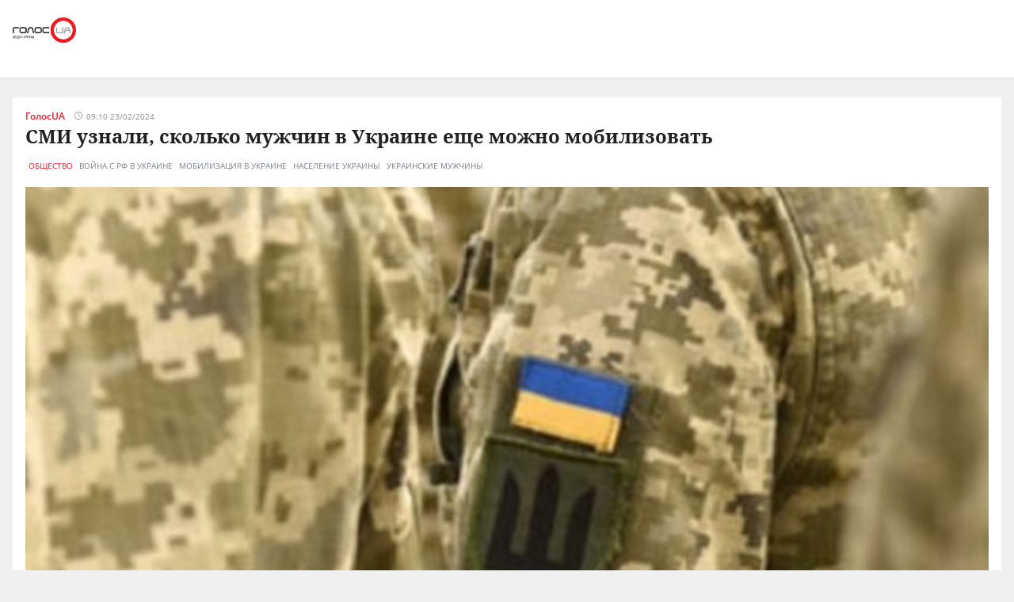

--- FILE ---
content_type: text/html; charset=utf-8
request_url: https://golos.ua/amp/news/smy-uznaly-skolko-muzhchyn-v-ukrayne-eshhe-mozhno-mobylyzovat
body_size: 22023
content:
<!doctype html>
<html data-n-head-ssr lang="ru" amp data-n-head="%7B%22lang%22:%7B%22ssr%22:%22ru%22%7D,%22amp%22:%7B%22ssr%22:true%7D%7D">
  <head >
    <title>СМИ узнали, сколько мужчин в Украине еще можно мобилизовать: читать на Golos.ua</title><meta data-n-head="ssr" charset="utf-8"><meta data-n-head="ssr" name="viewport" content="width=device-width, initial-scale=1"><meta data-n-head="ssr" name="keywords" content="Голос.UA - главные новости в Украине и мире сегодня. Последние новости политики, бизнеса, экономики и самые свежие новости шоу-бизнеса в мире и Украине на golos.ua."><meta data-n-head="ssr" name="description" content="В украинских СМИ появились расчеты властей относительно числа мужчин подлежащих мобилизации по новому законопроекту.

Если считать по владельцам ИНН, "><meta data-n-head="ssr" name="author" content="Голос UA"><meta data-n-head="ssr" property="og:title" content="СМИ узнали, сколько мужчин в Украине еще можно мобилизовать: читать на Golos.ua"><meta data-n-head="ssr" property="og:description" content="В украинских СМИ появились расчеты властей относительно числа мужчин подлежащих мобилизации по новому законопроекту.

Если считать по владельцам ИНН, "><meta data-n-head="ssr" property="og:url" content="https://golos.ua/amp/news/smy-uznaly-skolko-muzhchyn-v-ukrayne-eshhe-mozhno-mobylyzovat"><meta data-n-head="ssr" property="og:type" content="article"><meta data-n-head="ssr" property="og:image" content="https://admin.golos.ua/images/2023/11/shevron-77-voenkomy-7777.jpg"><meta data-n-head="ssr" property="og:image:url" content="https://admin.golos.ua/images/2023/11/shevron-77-voenkomy-7777.jpg"><meta data-n-head="ssr" property="og:image:secure_url" content="https://admin.golos.ua/images/2023/11/shevron-77-voenkomy-7777.jpg"><meta data-n-head="ssr" property="og:image:width" content="1024"><meta data-n-head="ssr" property="og:image:height" content="768"><meta data-n-head="ssr" name="twitter:card" content="summary_large_image"><meta data-n-head="ssr" name="twitter:site" content="@golosua"><meta data-n-head="ssr" name="twitter:creator" content="@golosua"><meta data-n-head="ssr" name="twitter:url" content="https://golos.ua/amp/news/smy-uznaly-skolko-muzhchyn-v-ukrayne-eshhe-mozhno-mobylyzovat"><meta data-n-head="ssr" name="twitter:title" content="СМИ узнали, сколько мужчин в Украине еще можно мобилизовать: читать на Golos.ua"><meta data-n-head="ssr" name="twitter:description" content="В украинских СМИ появились расчеты властей относительно числа мужчин подлежащих мобилизации по новому законопроекту.

Если считать по владельцам ИНН, "><meta data-n-head="ssr" name="twitter:domain" content="golos.ua"><meta data-n-head="ssr" name="theme-color" content="#d71119"><meta data-n-head="ssr" name="msvalidate.01" content="9654239F5D1F78EE8C0A6C38411C441F"><meta data-n-head="ssr" name="fb:pages" content="317293058370102"><link data-n-head="ssr" rel="apple-touch-icon" sizes="60x60" href="/favicons/apple-touch-icon.png"><link data-n-head="ssr" rel="icon" type="image/png" sizes="16x16" href="/favicons/favicon-16x16.png"><link data-n-head="ssr" rel="icon" type="image/png" sizes="32x32" href="/favicons/favicon-32x32.png"><link data-n-head="ssr" rel="mask-icon" href="/favicons/safari-pinned-tab.svg" color="#5bbad5"><link data-n-head="ssr" rel="shortcut icon" type="image/x-icon" href="/favicons/favicon.ico"><link data-n-head="ssr" rel="manifest" href="/favicons/site.webmanifest"><link data-n-head="ssr" rel="canonical" href="https://golos.ua/news/smy-uznaly-skolko-muzhchyn-v-ukrayne-eshhe-mozhno-mobylyzovat"><link data-n-head="ssr" rel="preconnect" href="https://api.golos.ua"><link data-n-head="ssr" rel="preconnect" href="https://adservice.google.com.ua"><link data-n-head="ssr" rel="preconnect" href="https://adservice.google.com"><link data-n-head="ssr" rel="preconnect" href="https://securepubads.g.doubleclick.net"><script data-n-head="ssr" type="application/ld+json">{
      "@context": "http://schema.org",
      "@type": "NewsArticle",
      "mainEntityOfPage": {
        "@type": "WebPage",
        "@id": "https://golos.ua/amp/news/smy-uznaly-skolko-muzhchyn-v-ukrayne-eshhe-mozhno-mobylyzovat"
      },
      "headline": "СМИ узнали, сколько мужчин в Украине еще можно мобилизовать",
      "image": "https://admin.golos.ua/images/2023/11/shevron-77-voenkomy-7777.jpg",
      "datePublished": "2024-02-23T08:10:55.000Z",
      "dateModified": "2024-02-22T20:56:37.000Z",
      "articleSection":
        "Общество",
      "description": "В украинских СМИ появились расчеты властей относительно числа мужчин подлежащих мобилизации по новому законопроекту. Если считать по владельцам ИНН, то среди них 11,1 миллиона мужчин возрастом от 25 до 60 лет. Но более миллиона из них уже служат в разных военных и силовых структурах. При этом из оставшихся десяти миллионов нужно больше половины вычеркнуть. Около [&hellip;]
",
      "articleBody": "В украинских СМИ появились расчеты властей относительно числа мужчин подлежащих мобилизации по новому законопроекту.

Если считать по владельцам ИНН, то среди них 11,1 миллиона мужчин возрастом от 25 до 60 лет. Но более миллиона из них уже служат в разных военных и силовых структурах.
При этом из оставшихся десяти миллионов нужно больше половины вычеркнуть. Около трех миллионов мужчин остались на захваченных территориях, еще миллион &#8212; за границей. Полтора миллиона &#8212; инвалиды разных групп.
То есть, остается около 4,5 миллионов потенциальных военнообязанных. Из них, по расчетам группы нардепа Дмитрия Наталухи (&#171;Слуга народа&#187;) 2,8 миллиона официально трудоустроены, а еще почти 600 тысяч &#8212; это физлица-предприниматели (ФОПы).
И еще 950 тысяч мужчин &#171;просто есть&#187; &#8212; они нигде не числятся и не платят никаких налогов.
Но и всех этих людей нельзя будет мобилизовать. На Банковой неоднократно заявляли, что обеспечение одного солдата (в среднем 80 тысяч грн в месяц) потребует брони для 4-5 человек, которые будут платить налоги на армию.
То есть, чтобы мобилизовать полмиллиона человек &#8212; такую цифру со ссылкой на военных озвучивал Зеленский &#8212; нужно будет забронировать от мобилизации еще два миллиона.
Судя по количеству тех военнообязанных мужчин, кто реально платит налоги &#8212; 3,4 миллиона &#8212; теоретически ВСУ могут домобилизовать еще максимум 850 тысяч человек из числа тех 950 тысяч, кто никаких налогов не платит.
Однако цифра в 950 тысяч очень условна. Тут могут быть и люди, которые, например, уехали из Украины нелегально. Кроме того, людей, которые нигде не работают, в принципе очень трудно найти для доставки в военкомат &#8212; они могут просто прятаться по домам.
Поэтому для военкомов проще проводить мобилизацию среди работающих, раздавая повестки через руководство предприятия. Но бизнес уже бьет во все колокола, так как мобилизация создает огромный дефицит рабочей силы (в том числе и потому, что люди боятся официально трудоустраиваться). И если будет еще призыв сотен тысяч работающих, то значительная часть экономики может просто остановиться.
Как сообщалось, по состоянию на 20 февраля 2024 года в законопроект о мобилизации было подано более 1300 поправок, поэтому на этой неделе парламент его уже не рассмотрит.
Позже стало известно, что к данному законопроекту поданы более 4000 правок.
Как рассказал нардеп Федор Вениславский, главные дискуссионные моменты вокруг законопроекта о мобилизации связаны с допустимым конституционным ограничением прав и свобод граждан.
Напомним, СМИ пишут, что из-за мобилизации в украинских селах вырезают коров и свиней, поскольку не хватает рабочих рук, чтобы за ними ухаживать — кормить, чистить.

",
      "publisher": {
       "@type": "Organization",
        "name": "ГолосUA",
        "email": "info@golos.ua",
        "url": "https://golos.ua",
        "logo": {
          "@type": "ImageObject",
          "url": "https://golos.ua/logo.png",
          "width": 149,
          "height": 60
        }
      },
      "author": {
       "@type": "Person",
        "image": "https://admin.golos.ua/images/authors/1.jpg",
        "url": "https://golos.ua/author/33887",
        "name": "ГолосUA"
      }
      
      ,"video": {
        "@type": "VideoObject",
        "description": "В украинских СМИ появились расчеты властей относительно числа мужчин подлежащих мобилизации по новому законопроекту. Если считать по владельцам ИНН, то среди них 11,1 миллиона мужчин возрастом от 25 до 60 лет. Но более миллиона из них уже служат в разных военных и силовых структурах. При этом из оставшихся десяти миллионов нужно больше половины вычеркнуть. Около [&hellip;]
",
        "name": "СМИ узнали, сколько мужчин в Украине еще можно мобилизовать",
        "thumbnailUrl": "https://i.ytimg.com/vi//maxresdefault.jpg",
        "uploadDate": "2024-02-23T08:10:55.000Z",
        "embedUrl": "https://www.youtube.com/embed/"
      }
    }</script><link rel="preload" href="/_nuxt/8c6a846.js" as="script"><link rel="preload" href="/_nuxt/a743014.js" as="script"><link rel="preload" href="/_nuxt/86c9240.js" as="script"><link rel="preload" href="/_nuxt/a8b6d4f.js" as="script"><link rel="preload" href="/_nuxt/309ba15.js" as="script"><link rel="preload" href="/_nuxt/3670989.js" as="script"><link rel="preload" href="/_nuxt/5484b43.js" as="script"><link rel="preload" href="/_nuxt/a8d60d9.js" as="script"><link rel="preload" href="/_nuxt/e36e133.js" as="script"><style amp-custom data-vue-ssr-id="6e8b72d9:0 517a8dd7:0 46ceea60:0 f12cd7be:0 77a76265:0 1f9f731b:0 5492c9ac:0 135b4776:0 4597f240:0 7ad128ca:0 24a9c6ee:0 916e7efe:0 8e8a9556:0 49548b52:0 19881f50:0 2700eacc:0 38436876:0 5459901e:0 318ef326:0 08d7fda4:0">@font-face{font-family:"Noto Serif";src:local(""),url(/fonts/NotoSerif/noto-serif-v9-cyrillic-regular.woff2) format("woff2"),url(/fonts/NotoSerif/noto-serif-v9-cyrillic-regular.woff) format("woff");font-style:normal;font-weight:400;font-display:swap}@font-face{font-family:"Noto Serif";src:local(""),url(/fonts/NotoSerif/noto-serif-v9-cyrillic-700.woff2) format("woff2"),url(/fonts/NotoSerif/noto-serif-v9-cyrillic-700.woff) format("woff");font-style:normal;font-weight:700;font-display:swap}@font-face{font-family:"Noto Sans";src:local(""),url(/fonts/NotoSans/noto-sans-v11-cyrillic-regular.woff2) format("woff2"),url(/fonts/NotoSans/noto-sans-v11-cyrillic-regular.woff) format("woff");font-style:normal;font-weight:400;font-display:swap}@font-face{font-family:"Noto Sans";src:local(""),url(/fonts/NotoSans/noto-sans-v11-cyrillic-700.woff2) format("woff2"),url(/fonts/NotoSans/noto-sans-v11-cyrillic-700.woff) format("woff");font-style:normal;font-weight:700;font-display:swap}@font-face{font-family:"Open Sans";src:local(""),url(/fonts/OpenSans/open-sans-v18-cyrillic-600.woff2) format("woff2"),url(/fonts/NotoSans/open-sans-v18-cyrillic-600.woff) format("woff");font-style:normal;font-weight:600;font-display:swap}@font-face{font-family:"Open Sans";src:local(""),url(/fonts/OpenSans/open-sans-v18-cyrillic-700.woff2) format("woff2"),url(/fonts/NotoSans/open-sans-v18-cyrillic-700.woff) format("woff");font-style:normal;font-weight:700;font-display:swap}@font-face{font-family:"Open Sans";src:local(""),url(/fonts/OpenSans/open-sans-v18-cyrillic-regular.woff2) format("woff2"),url(/fonts/NotoSans/open-sans-v18-cyrillic-regular.woff) format("woff");font-style:normal;font-weight:400;font-display:swap}.btn-border{display:inline-block;background-color:transparent;border:1px solid #da001f;padding:0 16px;font-family:"Open Sans",sans-serif;font-size:12px;font-weight:600;color:#da001f;line-height:34px;text-align:center;cursor:pointer;transition:all .3s ease}@media (max-width:768px){.btn-border{background:#ed1c24;font-size:12px;color:#fff}}.btn-border:hover{background-color:#da001f;color:#fff}.btn-red{display:block;width:100%;height:42px;background:#ed1c24;padding:0 16px;font-family:"Open Sans",sans-serif;font-size:12px;font-weight:600;color:#fff;line-height:42px;text-align:center;cursor:pointer;transition:all .3s ease}.icon{display:block;background-size:cover;background-repeat:no-repeat;background-position:50%}.icon-facebook{width:20px;height:20px;background-image:url([data-uri])}.icon-twitter{width:16px;height:16px;background-image:url(/_nuxt/img/i-twitter-gray.67755c0.svg)}.icon-telegram{width:17px;height:18px;background-size:contain;margin-bottom:-2px;background-image:url([data-uri])}.icon-youtube{width:21px;height:13px;background-size:contain;background-image:url([data-uri])}.icon-rss{width:20px;height:20px;background-image:url([data-uri])}.icon-vk{background-size:contain;width:22px;height:16px;margin-bottom:-3px;background-image:url(/_nuxt/img/i-vk-gray.3c3a57c.svg)}.icon-search{width:24px;height:24px;background-image:url([data-uri])}.icon-home{width:14px;height:14px;background-image:url(/_nuxt/img/i-home.061823d.svg)}.icon-clock{width:15px;height:12px;background-image:url([data-uri])}.icon-clock-gray{width:15px;height:12px;background-image:url([data-uri])}.icon-arrow-left{width:14px;height:14px;background-image:url([data-uri])}.icon-arrow-down,.icon-arrow-up{display:inline-block;vertical-align:middle;width:16px;height:16px;background-image:url(/_nuxt/img/i-arrow-up.4f46188.svg)}.icon-arrow-down{transform:rotate(0)}.icon-video{display:block;width:60px;height:60px;background:rgba(0,0,0,.8);border-radius:50%;position:absolute;top:16px;left:16px;z-index:2}@media (max-width:768px){.icon-video{width:24px;height:24px;top:10px;left:10px}}.icon-video:before{content:"";display:block;width:21px;height:27px;background:url([data-uri]) no-repeat 50%;background-size:cover;position:absolute;top:17px;left:22px}@media (max-width:768px){.icon-video:before{top:7px;left:9px;width:8px;height:10px}}.icon-title{display:inline-block;vertical-align:middle}.icon-title+.icon-title{margin-left:3px}*{outline:0;box-sizing:border-box;margin:0}#__nuxt,body{background:#f0f0f0}body{margin:0;font-family:"Open Sans",sans-serif;font-size:16px;font-weight:400;color:#272e36}.page-wrap{margin-top:24px;margin-bottom:50px}@media (max-width:768px){.page-wrap{margin-top:50px}}h1,h2,h3,li,ul{margin:0;padding:0}ul{list-style:none}.no-padding{padding:0}img{max-width:100%;height:auto}a{color:inherit}a,a:focus,a:hover{outline:0;text-decoration:none}button,input,select,textarea{font-family:inherit;font-size:inherit;line-height:inherit}.wrapper{margin-left:auto;margin-right:auto;min-width:304px;max-width:1409px}.wrapper .col{padding:16px}@media (max-width:768px){main{margin:30px 0;padding-bottom:48px}}.wrapper-amp{padding-bottom:0}.wrapper-amp,.wrapper-amp .page-wrap{margin-bottom:0}section{display:flex;flex-direction:column;background:#fff;padding:16px;margin:0 16px 16px}@media (max-width:768px){section{padding:8px;margin:0 8px 8px}}.section-title{margin-bottom:12px}@media (max-width:768px){.section-title{margin-bottom:0}}.wp-block-quote{position:relative;margin-left:20px}.wp-block-quote:before{content:"";width:8px;left:-20px;height:100%;position:absolute;background:#7f828b}.article-content a{color:#00f;text-decoration:underline;cursor:pointer}.article-content ul{list-style:disc;margin-left:20px}.article-content iframe[src^="https://streamable.com/"]{height:400px}.article .desc p+p{margin-top:10px}.title{font-family:"Open Sans",sans-serif;font-size:24px;font-weight:700;line-height:33px;color:#212121}@media (max-width:991px){.title{font-size:14px;line-height:19px}}.title .color-red{color:#ed1c24;padding-right:8px}.block-photos .article .article-text{padding:16px}.lightbox .vue-lb-content{max-width:100%;width:100%;height:100%;margin-bottom:0}.lightbox .vue-lb-figure{display:flex;flex-direction:column;height:calc(100% - 80px);justify-content:center}@media (max-width:768px){.lightbox .vue-lb-figure{height:100%}}.lightbox .vue-lb-footer{display:block;max-width:880px;width:100%;margin:0 auto;order:-1}.lightbox .vue-lb-footer-count{padding-left:0;font-family:"Open Sans",sans-serif;font-size:14px;font-weight:600;line-height:19px;color:#828282}.lightbox .vue-lb-button-close{width:32px;height:32px;padding:0;background:rgba(0,0,0,.5);margin-right:-4px}.lightbox .vue-lb-button-close:before{content:"";display:block;width:12px;height:12px;background-image:url([data-uri]);background-size:cover;background-repeat:no-repeat;background-position:50%;position:absolute;top:0;left:0;right:0;bottom:0;margin:auto}.lightbox .vue-lb-button-close span{display:none}.lightbox .vue-lb-arrow{width:40vw;height:100vh;top:0;padding:0;border-radius:0}.lightbox .vue-lb-arrow:before{content:"";display:block;width:32px;height:32px;background-size:50%;background-repeat:no-repeat;background-position:50%;position:absolute;background-color:rgba(0,0,0,.5);top:0;left:0;right:0;bottom:0;margin:auto}.lightbox .vue-lb-arrow span{display:none}.lightbox .vue-lb-arrow.vue-lb-right{right:8px}.lightbox .vue-lb-arrow.vue-lb-right:before{background-image:url([data-uri])}.lightbox .vue-lb-arrow.vue-lb-left{left:8px}.lightbox .vue-lb-arrow.vue-lb-left:before{background-image:url([data-uri])}.lightbox .vue-lb-right:before{left:auto;right:10px}.lightbox .vue-lb-left:before{left:10px;right:auto}.lightbox .vue-lb-info{position:static;margin-top:24px;font-family:"Noto Serif",serif;font-size:14px;font-weight:700;line-height:19px;color:#fff;background-color:transparent;height:auto}.lightbox .vue-lb-figure img{-o-object-fit:cover;object-fit:cover}.red-txt{color:#ed1c24;text-transform:capitalize}.red-txt:hover{text-decoration:underline}.page-single p{margin-bottom:32px}.page-single blockquote{font-style:italic;font-weight:900;font-size:24px;line-height:140%;position:relative;max-width:430px;margin:0 auto;text-align:center}@media (max-width:768px){.page-single blockquote{font-size:18px;max-width:307px}}.page-single blockquote:after,.page-single blockquote:before{content:"";background:url([data-uri]) no-repeat;background-size:contain;width:48px;height:40px;position:absolute}@media (max-width:768px){.page-single blockquote:after,.page-single blockquote:before{width:24px;height:20px}}.page-single blockquote:before{left:-65px;top:-5px}@media (max-width:768px){.page-single blockquote:before{left:-32px;top:5px}}.page-single blockquote:after{transform:rotate(180deg);right:-60px;bottom:0}@media (max-width:768px){.page-single blockquote:after{right:-30px}}.page-single .wp-video{width:100%}.page-single .wp-video video{width:100%;height:auto}.page-enter-active,.page-leave-active{transition:opacity .5s}.page-enter,.page-leave-to{opacity:0}.block-interview .img-wrap img{max-height:160px;height:100%}.loading{width:70px;margin:0 auto}[class*=amphtml-sidebar-mask]{background-color:transparent;z-index:0}.amp-carousel-button{margin:5px}.article-covered .article-text .title.color-white a{color:#fff}.article .desc>*{display:inline}#MIXADV_7059{transform:translateX(30px)}@media (max-width:768px){.teaser_div_img_7058{min-width:100%}}.mm-body{min-width:190px}.article-content img{-o-object-fit:cover;object-fit:cover}.list-articles .desc img{display:none}
code[class*=language-],pre[class*=language-]{color:#000;background:none;text-shadow:0 1px #fff;font-family:Consolas,Monaco,"Andale Mono","Ubuntu Mono",monospace;font-size:1em;text-align:left;white-space:pre;word-spacing:normal;word-break:normal;word-wrap:normal;line-height:1.5;-moz-tab-size:4;-o-tab-size:4;tab-size:4;-webkit-hyphens:none;-ms-hyphens:none;hyphens:none}code[class*=language-]::-moz-selection,code[class*=language-] ::-moz-selection,pre[class*=language-]::-moz-selection,pre[class*=language-] ::-moz-selection{text-shadow:none;background:#b3d4fc}code[class*=language-]::selection,code[class*=language-] ::selection,pre[class*=language-]::selection,pre[class*=language-] ::selection{text-shadow:none;background:#b3d4fc}@media print{code[class*=language-],pre[class*=language-]{text-shadow:none}}pre[class*=language-]{padding:1em;margin:.5em 0;overflow:auto}:not(pre)>code[class*=language-],pre[class*=language-]{background:#f5f2f0}:not(pre)>code[class*=language-]{padding:.1em;border-radius:.3em;white-space:normal}.token.cdata,.token.comment,.token.doctype,.token.prolog{color:#708090}.token.punctuation{color:#999}.token.namespace{opacity:.7}.token.boolean,.token.constant,.token.deleted,.token.number,.token.property,.token.symbol,.token.tag{color:#905}.token.attr-name,.token.builtin,.token.char,.token.inserted,.token.selector,.token.string{color:#690}.language-css .token.string,.style .token.string,.token.entity,.token.operator,.token.url{color:#9a6e3a;background:hsla(0,0%,100%,.5)}.token.atrule,.token.attr-value,.token.keyword{color:#07a}.token.class-name,.token.function{color:#dd4a68}.token.important,.token.regex,.token.variable{color:#e90}.token.bold,.token.important{font-weight:700}.token.italic{font-style:italic}.token.entity{cursor:help}
.holder{width:50px;display:flex;justify-content:center;height:50px;position:absolute;top:0;right:0;z-index:2}@media (max-width:768px){.holder{z-index:999;position:fixed;top:33px;right:45vw;width:24px;height:auto}}.preloader-mobile{display:none}@media (max-width:768px){.preloader-mobile{display:block}}.preloader{width:20px;height:20px;position:fixed;right:0;top:20px;-webkit-animation:rotatePreloader 2s ease-in infinite;animation:rotatePreloader 2s ease-in infinite}@media (max-width:768px){.preloader{display:none}}@-webkit-keyframes rotatePreloader{0%{transform:translateX(-50%) translateY(-50%) rotate(0deg)}to{transform:translateX(-50%) translateY(-50%) rotate(-1turn)}}@keyframes rotatePreloader{0%{transform:translateX(-50%) translateY(-50%) rotate(0deg)}to{transform:translateX(-50%) translateY(-50%) rotate(-1turn)}}.preloader div{position:absolute;width:100%;height:100%;opacity:0}.preloader div:before{content:"";position:absolute;left:50%;top:0;width:30%;height:30%;background-color:#ed1c24;transform:translateX(-50%);border-radius:50%}.preloader div:first-child{transform:rotate(0deg);-webkit-animation:rotateCircle1 2s linear infinite;animation:rotateCircle1 2s linear infinite;z-index:5}@-webkit-keyframes rotateCircle1{0%{opacity:0}0%{opacity:1;transform:rotate(60deg)}10.33333%{transform:rotate(0deg)}60.33333%{transform:rotate(0deg)}to{transform:rotate(-300deg);opacity:1}}@keyframes rotateCircle1{0%{opacity:0}0%{opacity:1;transform:rotate(60deg)}10.33333%{transform:rotate(0deg)}60.33333%{transform:rotate(0deg)}to{transform:rotate(-300deg);opacity:1}}.preloader div:nth-child(2){transform:rotate(60deg);-webkit-animation:rotateCircle2 2s linear infinite;animation:rotateCircle2 2s linear infinite;z-index:4}@-webkit-keyframes rotateCircle2{8.33333%{opacity:0}8.33343%{opacity:1;transform:rotate(0deg)}18.66667%{transform:rotate(-60deg)}68.66667%{transform:rotate(-60deg)}to{transform:rotate(-300deg);opacity:1}}@keyframes rotateCircle2{8.33333%{opacity:0}8.33343%{opacity:1;transform:rotate(0deg)}18.66667%{transform:rotate(-60deg)}68.66667%{transform:rotate(-60deg)}to{transform:rotate(-300deg);opacity:1}}.preloader div:nth-child(3){transform:rotate(120deg);-webkit-animation:rotateCircle3 2s linear infinite;animation:rotateCircle3 2s linear infinite;z-index:3}@-webkit-keyframes rotateCircle3{16.66667%{opacity:0}16.66687%{opacity:1;transform:rotate(-60deg)}27%{transform:rotate(-120deg)}77%{transform:rotate(-120deg)}to{transform:rotate(-300deg);opacity:1}}@keyframes rotateCircle3{16.66667%{opacity:0}16.66687%{opacity:1;transform:rotate(-60deg)}27%{transform:rotate(-120deg)}77%{transform:rotate(-120deg)}to{transform:rotate(-300deg);opacity:1}}.preloader div:nth-child(4){transform:rotate(180deg);-webkit-animation:rotateCircle4 2s linear infinite;animation:rotateCircle4 2s linear infinite;z-index:2}@-webkit-keyframes rotateCircle4{25%{opacity:0}25.0003%{opacity:1;transform:rotate(-120deg)}35.33333%{transform:rotate(-180deg)}85.33333%{transform:rotate(-180deg)}to{transform:rotate(-300deg);opacity:1}}@keyframes rotateCircle4{25%{opacity:0}25.0003%{opacity:1;transform:rotate(-120deg)}35.33333%{transform:rotate(-180deg)}85.33333%{transform:rotate(-180deg)}to{transform:rotate(-300deg);opacity:1}}.preloader div:nth-child(5){transform:rotate(240deg);-webkit-animation:rotateCircle5 2s linear infinite;animation:rotateCircle5 2s linear infinite;z-index:1}@-webkit-keyframes rotateCircle5{33.33333%{opacity:0}33.33373%{opacity:1;transform:rotate(-180deg)}43.66667%{transform:rotate(-240deg)}93.66667%{transform:rotate(-240deg)}to{transform:rotate(-300deg);opacity:1}}@keyframes rotateCircle5{33.33333%{opacity:0}33.33373%{opacity:1;transform:rotate(-180deg)}43.66667%{transform:rotate(-240deg)}93.66667%{transform:rotate(-240deg)}to{transform:rotate(-300deg);opacity:1}}.preloader div:nth-child(6){transform:rotate(300deg);-webkit-animation:rotateCircle6 2s linear infinite;animation:rotateCircle6 2s linear infinite;z-index:0}@-webkit-keyframes rotateCircle6{41.66667%{opacity:0}41.66717%{opacity:1;transform:rotate(-240deg)}52%{transform:rotate(-300deg)}102%{transform:rotate(-300deg)}to{transform:rotate(-300deg);opacity:1}}@keyframes rotateCircle6{41.66667%{opacity:0}41.66717%{opacity:1;transform:rotate(-240deg)}52%{transform:rotate(-300deg)}102%{transform:rotate(-300deg)}to{transform:rotate(-300deg);opacity:1}}
.banner-lg{display:block}@media (max-width:768px){.banner-lg{display:none}}.banner-sm{display:none}@media (max-width:768px){.banner-sm{display:block}}
header .subcategory-wrapper[data-v-5ea2bd84]{border-top:1px solid #e0e0e0;background:#fff}header .search-wrapper[data-v-5ea2bd84]{bottom:-70px}header .header-wrapper[data-v-5ea2bd84],header .search-wrapper[data-v-5ea2bd84]{background:#fff;width:100%;position:relative}header .wrapper[data-v-5ea2bd84]{margin-bottom:0}@media (max-width:768px){header[data-v-5ea2bd84]{padding:0}}header.fixed-top[data-v-5ea2bd84]{position:relative}@media (max-width:768px){header.fixed-top[data-v-5ea2bd84]{width:100%;height:42px;position:fixed;top:0;background:#fff;z-index:1000;max-width:1300px;margin:0 auto}}header .mobile-search-nav[data-v-5ea2bd84]{display:none}@media (max-width:768px){header .mobile-search-nav[data-v-5ea2bd84]{display:flex;align-items:center}}header .header-social[data-v-5ea2bd84]{width:236px}header .bg-fixed[data-v-5ea2bd84]{width:100%;height:100%;background:rgba(0,0,0,.5);position:fixed;top:0;left:-40px;opacity:1;transition:opacity .8s ease}header .bg-fixed.show[data-v-5ea2bd84]{opacity:1;transition-delay:.5s;z-index:9991}header .menu-types-container[data-v-5ea2bd84]{display:flex;justify-content:space-between;border-bottom:1px solid #e0e0e0}header .row[data-v-5ea2bd84]{display:flex;align-items:center;padding:22px 16px;position:relative}@media (max-width:768px){header .row[data-v-5ea2bd84]{justify-content:space-between;padding:3px 16px}}header .navigation[data-v-5ea2bd84]{width:100%}@media (max-width:768px){header .navigation[data-v-5ea2bd84]{display:none}}header .bg-fixed-category[data-v-5ea2bd84]{width:100vw;height:100vh;background:rgba(0,0,0,.5);position:fixed;top:0;left:0;z-index:1;transition:opacity .4s ease}
.logo[data-v-0eea11d0]{margin-right:24px;height:54px;min-width:133px}@media (max-width:768px){.logo[data-v-0eea11d0]{height:32px;min-width:79px;width:79px}}.logo .logo-img[data-v-0eea11d0]{height:100%;width:100%}.mobile-navbar-logo .logo-img[data-v-0eea11d0]{height:41px;width:auto}
.search[data-v-018df609]{display:flex;align-items:center;justify-content:space-between;padding:16px 60px 16px 0}.search.hide[data-v-018df609]{display:none}@media (max-width:768px){.search[data-v-018df609]{position:fixed;background:#fff;top:0;left:0;width:100%;height:42px;box-shadow:none;border-bottom:1px solid #e0e0e0;padding:8px 16px}}.search .search-title[data-v-018df609]{font-size:16px;line-height:22px;letter-spacing:-.0035em;color:#75818d;margin-right:10px;font-weight:700}@media (max-width:768px){.search .search-title[data-v-018df609]{display:none}}.search .search-form[data-v-018df609]{display:flex;align-items:center;position:relative;width:82%}@media (max-width:768px){.search .search-form[data-v-018df609]{width:100%}}.search .search-input[data-v-018df609]{padding:8px 42px;border:.5px solid #e0e0e0;background-color:#f2f2f2;font-size:14px;width:100%}.search .search-input[data-v-018df609]::-webkit-input-placeholder{color:#bdbdbd}.search .search-input[data-v-018df609]::-moz-placeholder{color:#bdbdbd}.search .search-input[data-v-018df609]:-ms-input-placeholder{color:#bdbdbd}.search .search-input[data-v-018df609]:-moz-placeholder{color:#bdbdbd}@media (max-width:768px){.search .search-input[data-v-018df609]{width:90%;font-size:12px;padding:6px 12px 6px 30px}}.search .icon-search[data-v-018df609]{display:block;width:14px;height:14px;background-image:url([data-uri]);background-size:contain;background-repeat:no-repeat;background-color:transparent;position:absolute;left:12px}@media (max-width:768px){.search .icon-search[data-v-018df609]{left:5px}}.search .btn-search[data-v-018df609]{cursor:pointer;padding:9px 15px;border:1px solid #ed1c24;color:#ed1c24;font-weight:600;font-size:12px;background:none}@media (max-width:768px){.search .btn-search[data-v-018df609]{display:none}}.search-btn[data-v-018df609]{position:absolute;right:0;bottom:30px}@media (max-width:768px){.search-btn[data-v-018df609]{right:50px;top:-31px}}.header-search[data-v-018df609]{width:100%;position:absolute;right:0;bottom:0;background:#fff;z-index:999;padding:0 10px}.header-search-container[data-v-018df609]{max-width:1364px;margin:0 auto;position:relative}.search-mobile[data-v-018df609]{display:none}@media (max-width:768px){.search-mobile[data-v-018df609]{display:block}}.search-btn-desktop[data-v-018df609]{display:block}@media (max-width:768px){.search-btn-desktop[data-v-018df609]{display:none}}.cross[data-v-018df609]{display:block;position:absolute;right:-48px;top:11px;width:10px;height:10px;background:none;outline:none;border:none;padding:10px}.cross[data-v-018df609]:after,.cross[data-v-018df609]:before{content:"";width:19px;height:2px;background:#828282;position:absolute;left:0}.cross[data-v-018df609]:before{transform:rotate(45deg)}.cross[data-v-018df609]:after{transform:rotate(-45deg)}@media (max-width:768px){.cross[data-v-018df609]{right:0;top:5px}}.open-search[data-v-018df609]{border-bottom:1px solid #e0e0e0;border-top:1px solid #e0e0e0}@media (min-width:769px){.open-search[data-v-018df609]{bottom:-72px}}.open-search .search-btn[data-v-018df609]{bottom:100px}
.mobile-navbar[data-v-df08bf24]{display:flex;flex-direction:column;justify-content:space-between;overflow:hidden;max-width:340px;width:100%;height:100%;background-color:#fff;position:fixed;top:0}.mobile-navbar-logo[data-v-df08bf24]{padding-left:24px}.mobile-navbar .row[data-v-df08bf24]{padding:8px 24px}.mobile-navbar .logo-img[data-v-df08bf24]{min-width:auto;height:32px;margin-right:10px}.mobile-navbar .navigation[data-v-df08bf24]{display:flex;flex-wrap:wrap;flex-direction:column;margin:0 24px;border-bottom:1px solid #e0e0e0;padding-bottom:10px;height:100%}.mobile-navbar .item[data-v-df08bf24]{color:#000;font-weight:700;font-size:12px;height:33px}.mobile-navbar .item[data-v-df08bf24]:first-child{padding-top:0}.mobile-navbar .item-category[data-v-df08bf24]{color:#828282}.mobile-navbar .menu[data-v-df08bf24]{display:block}.mobile-navbar .menu a[data-v-df08bf24]{height:auto;font-size:12px;line-height:16px;padding:10px 0}.mobile-navbar .menu.category-menu a[data-v-df08bf24]{color:#75818d}.mobile-navbar .social[data-v-df08bf24]{max-width:100%;padding:20px}.icon-close[data-v-df08bf24]{display:block;width:14px;height:14px;background-image:url([data-uri]);position:absolute;right:20px;top:16px;z-index:99999}.btn-menu[data-v-df08bf24],.icon-close[data-v-df08bf24]{background-size:cover;background-repeat:no-repeat;background-position:50%;cursor:pointer}.btn-menu[data-v-df08bf24]{width:18px;height:12px;background-image:url([data-uri]);display:none;margin-left:25px}@media (max-width:768px){.btn-menu[data-v-df08bf24]{display:block}}.menu-item[data-v-df08bf24],.menu-item-category[data-v-df08bf24]{font-size:12px;line-height:36px;font-weight:700;color:#000}.menu-item-category[data-v-df08bf24]{color:#828282}.nav-wrapper[data-v-df08bf24]{position:relative}.nav-container[data-v-df08bf24]{height:100%;overflow-y:auto;flex:1;padding-top:40px}.category-menu-navbar[data-v-df08bf24]{height:100vh;justify-content:inherit}.logo-container[data-v-df08bf24]{height:30px;margin:8px 0}
.social[data-v-72329559]{display:flex;align-items:center}.social .caption[data-v-72329559]{font-family:"Open Sans",sans-serif;font-size:14px;line-height:19px;font-weight:700;color:#212121;margin-bottom:8px}.social ul[data-v-72329559]{margin:0 -4px}.social li[data-v-72329559]{display:inline-block;vertical-align:middle;margin:0 4px}.social-items[data-v-72329559]{width:100%;align-items:center}.social-footer[data-v-72329559],.social-items[data-v-72329559]{display:flex;justify-content:space-between}.social-footer .caption[data-v-72329559]{color:#ed1c24;font-size:10px;display:none}@media (max-width:768px){.social-footer .caption[data-v-72329559]{margin-bottom:0;display:block}}.social-footer .social-items[data-v-72329559]{max-width:140px;margin:0 auto;flex-wrap:wrap}.social-footer .social-items li[data-v-72329559]{margin:6px 12px}@media (max-width:768px){.social-footer .social-items li[data-v-72329559]{margin:0}}@media (max-width:768px){.social-footer .social-items[data-v-72329559]{max-width:60%;margin:0}}.social-footer .footer-links[data-v-72329559]{max-width:170px}.left-menu[data-v-72329559]{display:flex;flex-direction:column;align-items:flex-start}.left-menu .social-items[data-v-72329559]{max-width:197px}
.row-subcategory[data-v-e3cde318]{display:flex;align-items:center;padding:22px 16px}@media (max-width:768px){.row-subcategory[data-v-e3cde318]{padding:17px;width:100%;justify-content:space-between;border-bottom:1px solid #e0e0e0}}.menu[data-v-e3cde318]{display:flex}.menu li[data-v-e3cde318]{margin-right:24px}.menu li[data-v-e3cde318]:last-child{margin-right:0}@media (max-width:768px){.menu-subcategory-amp[data-v-e3cde318]{display:none}}.menu-item-amp[data-v-e3cde318]{color:#ed1c24;font-size:14px}.caption[data-v-e3cde318],.menu-item-amp[data-v-e3cde318]{font-weight:700;font-family:"Open Sans",sans-serif}.caption[data-v-e3cde318]{font-size:13px;margin-right:30px;color:#75818d}@media (max-width:768px){.caption[data-v-e3cde318]{font-size:10px}}.active-sub-category[data-v-e3cde318]{font-size:10px;letter-spacing:-.0035em;color:#ed1c24;display:none;position:relative;margin-right:14px;z-index:0;cursor:pointer}.active-sub-category[data-v-e3cde318]:before{content:url([data-uri]);position:absolute;right:-12px;top:-2px}@media (max-width:768px){.active-sub-category[data-v-e3cde318]{display:block}}.caption-mobile[data-v-e3cde318]{display:none;margin:0;font-size:13px}.subcategory-container[data-v-e3cde318]{display:flex;align-items:center}.mob-open[data-v-e3cde318]{display:flex}.mob-close[data-v-e3cde318]{display:none}.subcategory-amp-container-darkness[data-v-e3cde318]{width:100vw;height:100vh;background:rgba(0,0,0,.5);position:absolute;top:0;flex-direction:column;justify-content:center}.subcategory-amp-container-darkness .caption-mobile[data-v-e3cde318]{display:block}.subcategory-amp-container-darkness .menu[data-v-e3cde318]{display:flex;flex-direction:column;align-items:center;width:100%;max-width:95%;margin:0 auto;background:#fff}.subcategory-amp-container-darkness .menu li[data-v-e3cde318]{margin:0;padding:10px 0;width:100%;text-align:center;border-top:1px solid #f2f2f2}.subcategory-amp-container-darkness .menu a[data-v-e3cde318]{color:#ed1c24}.subcategory-amp-container-darkness .menu .menu-subcategory-amp[data-v-e3cde318]{display:block}.sub-menu-amp[data-v-e3cde318]{display:flex;flex-direction:column;align-items:center;width:100%;max-width:95%;margin:0 auto;background:#fff}.sub-menu-li[data-v-e3cde318]{margin:0;padding:10px 0;width:100%;text-align:center;border-top:1px solid #f2f2f2}
.page-single[data-v-392419a0]{display:flex;justify-content:space-between;padding:24px 0}@media (max-width:768px){.page-single[data-v-392419a0]{flex-direction:column}}.page-single .row-tags[data-v-392419a0]{flex-wrap:wrap}.page-single .btn-red[data-v-392419a0]{color:#fff;text-decoration:none}.page-single .col-left[data-v-392419a0]{flex:0 0 17.7%;padding-left:48px;position:sticky;top:0;overflow:auto;height:calc(100vh - 38px)}@media (max-width:992px){.page-single .col-left[data-v-392419a0]{display:none}}.page-single .col-center[data-v-392419a0]{flex-direction:column;flex:1 1 auto;padding:0}@media (min-width:768px){.page-single .col-center[data-v-392419a0]{overflow-x:hidden}}.page-single .col-center>.article[data-v-392419a0]{background-color:#fff;padding:16px}.page-single .col-right[data-v-392419a0]{flex:0 0 216px;background-color:#fff}.page-single .row[data-v-392419a0]{display:flex}@media (max-width:768px){.page-single .row[data-v-392419a0]{flex-direction:column}}@media (max-width:768px){.page-single .social-links-container[data-v-392419a0]{display:flex}}.page-single .row-footer[data-v-392419a0]{justify-content:space-between;padding:8px 0 19px;border-top:1px solid #e0e0e0;border-bottom:1px solid #e0e0e0}.page-single .row-footer .title[data-v-392419a0]{margin-bottom:15px;font-size:16px}.page-single .row-author[data-v-392419a0]{display:flex;align-items:center}.page-single .list-tags[data-v-392419a0]{margin:6px 0 20px}@media (max-width:768px){.page-single .list-tags[data-v-392419a0]{margin:9px 0 16px}}.page-single .title[data-v-392419a0]{display:inline;font-family:"Noto Serif",serif;font-size:24px;line-height:33px;font-weight:700;color:#212121;margin:4px 0 0}@media (max-width:768px){.page-single .title[data-v-392419a0]{font-size:14px;line-height:19px}}.page-single .article-img[data-v-392419a0]{margin-bottom:32px}.page-single .article-img img[data-v-392419a0]{width:100%;-o-object-fit:cover;object-fit:cover}@media (max-width:768px){.page-single .article-img[data-v-392419a0]{margin:25px 0 0}}.page-single .article-content[data-v-392419a0]{font-family:"Noto Sans",sans-serif;font-size:18px;line-height:29px;color:#000;margin:20px 42px 0 44px}@media (max-width:768px){.page-single .article-content[data-v-392419a0]{max-width:100%;margin:0;font-size:14px;line-height:160%;overflow-x:hidden}}.page-single .tags-social-links[data-v-392419a0]{display:flex;flex-direction:column;margin-top:25px}@media (max-width:768px){.page-single .tags-social-links[data-v-392419a0]{margin-top:0}}.page-single .description[data-v-392419a0]{margin:10px 0 20px}.page-single .img-article[data-v-392419a0]{width:100%}.page-single .gallery[data-v-392419a0]{display:flex;flex-wrap:wrap;justify-content:space-between;margin-top:40px}.page-single .gallery img[data-v-392419a0]{width:calc(33.33333% - 38px);margin-bottom:38px;height:136px;-o-object-fit:cover;object-fit:cover;cursor:pointer}@media (max-width:1186px){.page-single .gallery img[data-v-392419a0]{width:calc(53% - 28px);margin-bottom:28px}}@media (max-width:768px){.page-single .gallery img[data-v-392419a0]{width:calc(49% - 3px);margin-bottom:17px;height:238px}}.page-single .likes-container[data-v-392419a0]{margin:10px}.page-single .social-links[data-v-392419a0]{width:36px;height:36px;display:block;align-items:center;justify-content:center;color:#fff;margin-bottom:5px;position:relative;cursor:pointer}@media (max-width:768px){.page-single .social-links[data-v-392419a0]{margin-right:4px}}.page-single .social-links[data-v-392419a0]:before{content:"";width:19px;height:100%;position:absolute;background-size:contain;background-repeat:no-repeat;left:8px;top:9px}.page-single .social-links.facebook[data-v-392419a0]{background-color:#475995}.page-single .social-links.facebook[data-v-392419a0]:before{background-image:url([data-uri])}.page-single .social-links.twitter[data-v-392419a0]{background-color:#76aaeb}.page-single .social-links.twitter[data-v-392419a0]:before{background-image:url(/_nuxt/img/i-twitter-white.ed965aa.svg)}.page-single .social-links.vk[data-v-392419a0]{background-color:#5d7294}.page-single .social-links.vk[data-v-392419a0]:before{background-image:url(/_nuxt/img/i-vk-white.0c1cb90.svg)}.page-single .social-links.odnoklassniki[data-v-392419a0]{background-color:#f6881f}.page-single .social-links.odnoklassniki[data-v-392419a0]:before{background-image:url([data-uri]);width:13px;left:11px;top:7px}.page-single .social-links .img[data-v-392419a0]{width:20px;height:100%}.page-single .telegram[data-v-392419a0]{margin:20px 0;display:block}@media (max-width:768px){.page-single .banners[data-v-392419a0]{display:none}}@media (max-width:768px){.page-single .block-read-also .row-tags[data-v-392419a0]{margin-top:-10px}}.page-single .block-read-also .row-height[data-v-392419a0]{height:300px;margin-top:25px}@media (max-width:768px){.page-single .block-read-also .row-height[data-v-392419a0]{height:auto;margin-top:10px}}.page-single .block-read-also .row-height .article+.article[data-v-392419a0]{margin-left:40px;position:relative}@media (max-width:768px){.page-single .block-read-also .row-height .article+.article[data-v-392419a0]{margin:8px 0 0}}.page-single .block-read-also .row-height .article+.article[data-v-392419a0]:after{content:"";width:1px;height:100%;background-color:#c4c4c4;position:absolute;top:0;left:-20px}@media (max-width:768px){.page-single .block-read-also .row-height .article+.article[data-v-392419a0]:after{content:inherit}}.page-single .block-read-also .row+.row[data-v-392419a0]{border-top:1px solid #e0e0e0}.page-single .block-read-also .row:not(.row-height) .article+.article[data-v-392419a0]{padding-left:20px;position:relative}.page-single .block-read-also .row:not(.row-height) .article+.article[data-v-392419a0]:before{content:"";width:1px;height:calc(100% - 35px);background-color:#c4c4c4;position:absolute;top:20px;left:0}.page-single .tag-post[data-v-392419a0]{width:50%}@media (max-width:768px){.page-single .tag-post[data-v-392419a0]{width:100%;border-bottom:1px solid #c4c4c4}}.page-single .tag-post[data-v-392419a0]:last-child{border:none}.page-single .tag-post[data-v-392419a0]:first-child,.page-single .tag-post[data-v-392419a0]:nth-child(2){border-bottom:1px solid #c4c4c4}.page-single .tag-post[data-v-392419a0]:nth-child(2n){padding-left:24px;position:relative}@media (max-width:768px){.page-single .tag-post[data-v-392419a0]:nth-child(2n){padding-left:0}}.page-single .tag-post[data-v-392419a0]:nth-child(2n):before{content:"";width:1px;position:absolute;background:#c4c4c4;left:0;height:calc(100% - 41px);top:23px}@media (max-width:768px){.page-single .tag-post[data-v-392419a0]:nth-child(2n):before{content:inherit}}.page-single .post-category[data-v-392419a0]{width:50%}@media (max-width:768px){.page-single .post-category[data-v-392419a0]{width:100%}}.page-single .text-slider[data-v-392419a0]{text-align:center;max-width:288px;margin:40px auto 0}.page-single .text-slider .title[data-v-392419a0]{color:#fff;font-size:14px;line-height:19px;font-weight:700;margin-bottom:8px}.page-single .text-slider .author[data-v-392419a0]{color:#ed1c24;font-size:12px}@media (max-width:768px){.page-single .btn-border[data-v-392419a0]{width:100%}}.page-single .icon-title[data-v-392419a0]{vertical-align:baseline;vertical-align:initial}.page-single .telegram-img[data-v-392419a0]{max-width:250px;width:100%}
.author[data-v-2cca269c]{font-family:"Open Sans",sans-serif;font-size:12px;font-weight:600;line-height:16px;color:#ed1c24;margin-right:12px;display:block}
.date[data-v-0b63ca26]{font-family:"Open Sans",sans-serif;font-size:10px;line-height:14px;color:#878787}.date.no-margin[data-v-0b63ca26]{margin-left:0}.date .icon-clock[data-v-0b63ca26]{display:inline-block;width:10px;height:10px;margin-right:2px}.date.color-white[data-v-0b63ca26]{color:hsla(0,0%,100%,.8)}.date.color-white .icon-clock[data-v-0b63ca26]{background-image:url([data-uri])}
.list-tags[data-v-d5c02f62]{display:flex;flex-wrap:wrap}@media (max-width:992px){.list-tags[data-v-d5c02f62]{margin:0 -4px}}.list-tags .tags[data-v-d5c02f62]{display:flex;flex-wrap:wrap;align-items:center}.list-tags .tags.no-category .tag[data-v-d5c02f62]:first-child{color:#ed1c24}.list-tags .tags.no-category .tag[data-v-d5c02f62]:first-child:hover{color:#516172}.list-tags .tag[data-v-d5c02f62]{display:block;font-family:"Open Sans",sans-serif;font-size:10px;line-height:14px;color:#75818d;text-transform:uppercase;margin:8px 4px 0}.list-tags .tag[data-v-d5c02f62]:hover{color:#ed1c24}@media (max-width:992px){.list-tags .tag[data-v-d5c02f62]{font-size:8px;line-height:11px}}.list-tags .tag-category[data-v-d5c02f62]{display:flex;align-items:center;color:#ed1c24}.list-tags .tag-category[data-v-d5c02f62]:hover{color:#516172}.list-tags.with-bg .tag[data-v-d5c02f62]{color:#fff;padding:5px;background:#75818d}.list-tags.with-bg .tag-category .tag[data-v-d5c02f62],.list-tags.with-bg .tag[data-v-d5c02f62]:hover,.list-tags.with-bg .tags.no-category .tag[data-v-d5c02f62]{background:#d71119}.list-tags.with-bg .tag-category .tag[data-v-d5c02f62]:hover,.list-tags.with-bg .tags.no-category .tag[data-v-d5c02f62]:hover{background:#75818d;color:#fff}
.article[data-v-e1e70ad6]{width:100%;height:100%;display:flex;position:relative;padding:20px 0}.article.article-video[data-v-e1e70ad6]:before{display:none}.article.column[data-v-e1e70ad6]{flex-direction:column;padding:0}.article.column .img-wrap[data-v-e1e70ad6]{flex:0 0 136px}@media (max-width:1110px){.article.column .img-wrap[data-v-e1e70ad6]{flex:0 0 15px}}@media (max-width:480px){.article.column .img-wrap[data-v-e1e70ad6]{flex:0 0 162px;height:162px}}.article.column .article-text[data-v-e1e70ad6]{margin-left:0;margin-top:12px}@media (max-width:992px){.article.column .article-text[data-v-e1e70ad6]{height:100%}}.article.column .row-author[data-v-e1e70ad6]{flex-direction:column}@media (max-width:768px){.article.column .row-author[data-v-e1e70ad6]{flex-direction:row}}.article.column .row-author .date[data-v-e1e70ad6]{order:-1;margin-left:0;margin-bottom:4px}@media (max-width:768px){.article.column .row-author .date[data-v-e1e70ad6]{margin-bottom:0;order:0}}.article .row-author[data-v-e1e70ad6]{display:flex}.article.no-img .article-text[data-v-e1e70ad6]{margin-left:0}.article.img-right[data-v-e1e70ad6]{flex-direction:row;justify-content:space-between}@media (max-width:768px){.article.img-right .row-author[data-v-e1e70ad6]{flex-direction:column}.article.img-right .date[data-v-e1e70ad6]{order:-1;margin-left:0;margin-bottom:4px}}.article.img-right .img-wrap[data-v-e1e70ad6]{order:1}.article.img-right .article-text[data-v-e1e70ad6]{margin-left:0;margin-right:15px}.article+.article[data-v-e1e70ad6]:before{content:"";width:100%;height:1px;background:#e0e0e0;position:absolute;left:0;top:0}@media (max-width:768px){.article .icon-video[data-v-e1e70ad6]{width:24px;height:24px;top:50%;left:50%;transform:translateY(-50%) translateX(-50%)}.article .icon-video[data-v-e1e70ad6]:before{width:8px;top:7px;left:9px;background-size:contain}}.article .img-wrap[data-v-e1e70ad6]{flex:0 0 300px;height:100%;position:relative}@media (max-width:768px){.article .img-wrap[data-v-e1e70ad6]{flex:0 0 40%}}@media (max-width:600px){.article .img-wrap[data-v-e1e70ad6]{flex:auto}}.article .img-wrap img[data-v-e1e70ad6]{height:100%;width:100%;-o-object-fit:cover;object-fit:cover}.article .img-wrap.img-square[data-v-e1e70ad6]{flex:0 0 184px;height:184px}@media (max-width:768px){.article .img-wrap.img-square[data-v-e1e70ad6]{flex:0 0 62px;height:62px}}.article .img-wrap.img-circle[data-v-e1e70ad6]{flex:0 0 124px;height:124px;margin:0 auto}.article .img-wrap.img-circle img[data-v-e1e70ad6]{width:124px;height:124px;border-radius:50%}@media (max-width:992px){.article .img-wrap.big-img[data-v-e1e70ad6]{margin-bottom:8px;height:162px;min-width:240px;max-width:240px}}@media (max-width:600px){.article .img-wrap.big-img[data-v-e1e70ad6]{min-width:100%;max-width:100%}}.article .article-img[data-v-e1e70ad6]{width:100%;height:100%;-o-object-fit:cover;object-fit:cover}.article .article-text[data-v-e1e70ad6]{display:flex;flex-direction:column;justify-content:space-between;margin-left:15px}@media (max-width:600px){.article .article-text[data-v-e1e70ad6]{margin-left:0}}.article .desc[data-v-e1e70ad6]{font-size:14px;line-height:22px;color:#828282;margin-top:8px}@media (max-width:768px){.article .desc[data-v-e1e70ad6]{display:none}}.article-search[data-v-e1e70ad6]{border-bottom:1px solid #e0e0e0}.article-search .article-img[data-v-e1e70ad6]{flex:auto}.article-dosye[data-v-e1e70ad6]{flex-direction:column}@media (max-width:992px){.article-dosye[data-v-e1e70ad6]{flex-direction:row}}.article-dosye .article-text[data-v-e1e70ad6]{margin:16px 0 0}@media (max-width:992px){.article-dosye .article-text[data-v-e1e70ad6]{margin:0 0 0 16px}}.article-dosye .row-author[data-v-e1e70ad6]{flex-direction:column-reverse}.article-dosye .img-wrap.img-square[data-v-e1e70ad6]{height:136px;flex:0 0 136px}@media (max-width:992px){.article-dosye .img-wrap.img-square[data-v-e1e70ad6]{height:132px;flex:0 0 132px}}.article-dosye .article-text[data-v-e1e70ad6]{height:100%}@media (max-width:992px){.article-dosye .author[data-v-e1e70ad6]{margin:8px 0 4px}}@media (max-width:992px){.article-dosye .list-tags[data-v-e1e70ad6]{margin-bottom:7px}}.article-blogs .img-wrap.img-circle[data-v-e1e70ad6]{margin:0}@media (max-width:992px){.article-blogs .img-wrap.img-circle[data-v-e1e70ad6]{flex:0 0 62px;height:62px;width:62px}}.article-blogs .img-wrap.img-circle .img[data-v-e1e70ad6]{border-radius:inherit;width:100%;height:100%}@media (max-width:992px){.article-blogs .article-text[data-v-e1e70ad6]{margin-left:16px}}@media (max-width:992px){.article-blogs .row-author[data-v-e1e70ad6]{flex-direction:column-reverse;margin-bottom:4px}}@media (max-width:992px){.article-blogs .author[data-v-e1e70ad6]{margin:6px 0 0}}@media (max-width:992px){.article-blogs .list-tags[data-v-e1e70ad6]{margin-top:6px}}@media (max-width:768px){.article-video[data-v-e1e70ad6]{flex-direction:column;border-bottom:1px solid #c4c4c4}}@media (max-width:600px){.article.sm-height-img[data-v-e1e70ad6]{flex-direction:column}.article.sm-height-img .img-wrap[data-v-e1e70ad6]{height:232px}.article.sm-height-img .article-text[data-v-e1e70ad6]{margin-top:9px}}
.title[data-v-7aa47c87]{margin-bottom:0}.title[data-v-7aa47c87],.title a[data-v-7aa47c87]{line-height:22px}.title a[data-v-7aa47c87]{font-family:"Noto Serif",serif;font-size:16px;font-weight:700;color:#212121}.title a[data-v-7aa47c87]:hover{text-decoration:underline}@media (max-width:992px){.title a[data-v-7aa47c87]{font-size:14px;line-height:19px}}.title .ellipsis[data-v-7aa47c87]{display:inline;font-size:12px;margin-left:-4px}.title.color-white a[data-v-7aa47c87],.title.color-white span[data-v-7aa47c87]{color:#fff}.title.title-big a[data-v-7aa47c87]{font-size:36px;line-height:49px}@media (max-width:992px){.title.title-big a[data-v-7aa47c87]{font-size:24px;line-height:33px}}@media (max-width:768px){.title.title-big a[data-v-7aa47c87]{font-size:14px;line-height:19px}}.title.title-middle a[data-v-7aa47c87]{font-size:24px;line-height:19px}.title.title-middle .ellipsis[data-v-7aa47c87]{font-size:16px}.title.title-small a[data-v-7aa47c87]{font-size:16px;line-height:22px}.title.color-red a[data-v-7aa47c87]{color:#ed1c24}
.desc[data-v-b8f4b574]{font-size:14px;line-height:22px;color:#828282;margin-top:8px;overflow:hidden;text-overflow:ellipsis}@media (max-width:768px){.desc[data-v-b8f4b574]{display:none}}
.title[data-v-4a2cfdeb]{padding:0 0 16px}.read-more[data-v-4a2cfdeb]{background:#fff}.read-more .read-more-items[data-v-4a2cfdeb]{display:flex;flex-wrap:wrap;width:100%;justify-content:space-between}@media (max-width:992px){.read-more .read-more-items[data-v-4a2cfdeb]{flex-direction:column}}.read-more .read-more-article[data-v-4a2cfdeb]{height:232px;width:calc(25% - 36px);position:relative}@media (max-width:1100px){.read-more .read-more-article[data-v-4a2cfdeb]{width:calc(50% - 23px);margin-bottom:23px}}@media (max-width:992px){.read-more .read-more-article[data-v-4a2cfdeb]{width:100%;margin-bottom:8px}}@media (max-width:480px){.read-more .read-more-article[data-v-4a2cfdeb]{height:184px}}.read-more .read-more-article[data-v-4a2cfdeb]:after{content:"";width:1px;height:100%;background:#e0e0e0;position:absolute;top:0;right:-24px}@media (max-width:600px){.read-more .read-more-article[data-v-4a2cfdeb]:after{display:none}}.read-more .read-more-article[data-v-4a2cfdeb]:last-child:after{width:0}.read-more .read-more-article .title[data-v-4a2cfdeb]{font-size:16px}@media (max-width:992px){.read-more .two-articles[data-v-4a2cfdeb]{flex-direction:row}}@media (max-width:768px){.read-more .two-articles[data-v-4a2cfdeb]{flex-direction:column}}.read-more .two-articles .read-more-article[data-v-4a2cfdeb]{width:calc(52% - 36px)}@media (max-width:768px){.read-more .two-articles .read-more-article[data-v-4a2cfdeb]{width:100%}}
.article[data-v-360ed190]{width:100%;height:100%;position:relative;display:block}.article.article-big .article-text[data-v-360ed190]{padding:36px}@media (max-width:992px){.article.article-big .article-text[data-v-360ed190]{padding:16px}}@media (max-width:768px){.article.article-big .article-text[data-v-360ed190]{padding:8px}}@media (max-width:992px){.article.article-middle .article-img[data-v-360ed190]{margin-bottom:8px}}.article.article-middle .article-text[data-v-360ed190]{padding:16px}.article .icon-video[data-v-360ed190]{display:block;width:60px;height:60px;background:rgba(0,0,0,.8);border-radius:50%;position:absolute;top:16px;left:16px}.article .icon-video[data-v-360ed190]:before{content:"";display:block;width:21px;height:27px;background:url([data-uri]) no-repeat 50%;background-size:cover;position:absolute;top:17px;left:22px;z-index:1}.article .row-author[data-v-360ed190]{display:flex;align-items:center;font-family:"Open Sans",sans-serif;margin:0}.article .title[data-v-360ed190]{margin-top:8px;margin-bottom:0}.article .article-text[data-v-360ed190]{position:absolute;left:0;bottom:0;padding:8px;z-index:2}.article iframe[data-v-360ed190]{position:relative;z-index:9}
.img-wrap[data-v-296aba5d]{display:block;width:100%;height:100%;position:relative}@media (max-width:1100px){.img-wrap[data-v-296aba5d]{margin-bottom:32px}}.img-wrap.overlay[data-v-296aba5d]:before{content:"";width:100%;height:100%;background:linear-gradient(0deg,rgba(0,0,0,.4),rgba(0,0,0,.4));position:absolute;left:0;bottom:0;z-index:1}.article-img[data-v-296aba5d],.img-wrap img[data-v-296aba5d]{width:100%;-o-object-fit:cover;object-fit:cover;height:100%}</style><style amp-boilerplate>body{-webkit-animation:-amp-start 8s steps(1,end) 0s 1 normal both;-moz-animation:-amp-start 8s steps(1,end) 0s 1 normal both;-ms-animation:-amp-start 8s steps(1,end) 0s 1 normal both;animation:-amp-start 8s steps(1,end) 0s 1 normal both}@-webkit-keyframes -amp-start{from{visibility:hidden}to{visibility:visible}}@-moz-keyframes -amp-start{from{visibility:hidden}to{visibility:visible}}@-ms-keyframes -amp-start{from{visibility:hidden}to{visibility:visible}}@-o-keyframes -amp-start{from{visibility:hidden}to{visibility:visible}}@keyframes -amp-start{from{visibility:hidden}to{visibility:visible}}</style><noscript><style amp-boilerplate>body{-webkit-animation:none;-moz-animation:none;-ms-animation:none;animation:none}</style></noscript><script async src="https://cdn.ampproject.org/v0.js"></script><script async custom-element="amp-analytics"     src="https://cdn.ampproject.org/v0/amp-analytics-0.1.js"></script><script async custom-element="amp-bind"     src="https://cdn.ampproject.org/v0/amp-bind-0.1.js"></script><script async custom-element="amp-iframe"     src="https://cdn.ampproject.org/v0/amp-iframe-0.1.js"></script><script async custom-element="amp-sidebar"     src="https://cdn.ampproject.org/v0/amp-sidebar-0.1.js"></script>
  </head>
  <body class=" __amp" data-n-head="%7B%22class%22:%7B%22ssr%22:%22%20__amp%22%7D%7D">
    <noscript data-n-head="ssr" data-hid="gtm-noscript" data-pbody="true"><iframe src="https://www.googletagmanager.com/ns.html?id=G-P4WHTV9ZF2&" height="0" width="0" style="display:none;visibility:hidden" title="gtm"></iframe></noscript><div data-server-rendered="true" id="__nuxt"><!----><div id="__layout"><div><header class="fixed-top" data-v-5ea2bd84><div class="header-wrapper" data-v-5ea2bd84><div class="wrapper" data-v-5ea2bd84><div class="row" data-v-5ea2bd84><a href="/amp" class="logo router-link-active" data-v-0eea11d0 data-v-5ea2bd84><amp-img src="/logo.png" width="80" height="32" alt="лого" class="logo-img" data-v-0eea11d0></amp-img></a> <div class="mobile-search-nav" data-v-5ea2bd84><div class="header-search" data-v-018df609 data-v-5ea2bd84><div class="header-search-container" data-v-018df609><div role="button" tabindex="0" title="Найти на сайте" on="tap:AMP.setState({visible: !visible})" class="search-btn" data-v-018df609><i class="icon icon-search" data-v-018df609></i></div> <div id="search" [class]="visible ? 'search show' : 'search hide'" class="search hide" data-v-018df609><span class="search-title" data-v-018df609>Поиск по сайту:</span> <div title="Поиск на сайте" class="search-form" data-v-018df609><input type="text" name="q" size="40" placeholder="Введите ваш поисковый запрос..." value="" class="search-input" data-v-018df609> <button on="tap:AMP.setState({visible: false})" class="cross" data-v-018df609></button> <i class="icon-search" data-v-018df609></i> <button class="btn-search disabled-link" data-v-018df609>
          Искать
        </button></div></div></div></div> <div class="nav-wrapper" data-v-df08bf24 data-v-5ea2bd84><div role="button" tabindex="0" on="tap:navbar.toggle" class="btn-menu" data-v-df08bf24></div> <amp-sidebar id="navbar" layout="nodisplay" side="right" class="mobile-navbar" data-v-df08bf24><div role="button" tabindex="0" on="tap:navbar.close" class="icon-close" data-v-df08bf24></div> <div class="logo-container" data-v-df08bf24><a href="/amp" class="logo mobile-navbar-logo router-link-active" data-v-0eea11d0 data-v-df08bf24><amp-img src="/logo.png" width="80" height="32" alt="лого" class="logo-img" data-v-0eea11d0></amp-img></a></div> <div class="nav-container" data-v-df08bf24><nav class="navigation" data-v-df08bf24><a href="/amp/news" class="item router-link-active" data-v-df08bf24>
          Новости
        </a><a href="/amp/publikatsii" class="item" data-v-df08bf24>
          Публикации
        </a><a href="/amp/intervyu" class="item" data-v-df08bf24>
          Интервью
        </a><a href="/amp/anonsy" class="item" data-v-df08bf24>
          Анонсы
        </a><a href="/amp/blogs" class="item" data-v-df08bf24>
          Блоги
        </a><a href="/amp/dose" class="item" data-v-df08bf24>
          Досье
        </a><a href="/amp/archive" class="item" data-v-df08bf24>
          Архив
        </a><a href="/amp/gallery" class="item" data-v-df08bf24>
          Фото
        </a><a href="/amp/video" class="item" data-v-df08bf24>
          Видео
        </a><a href="/amp/category/politika" class="item item-category" data-v-df08bf24>
          Политика
        </a><a href="/amp/category/ekonomika" class="item item-category" data-v-df08bf24>
          Экономика
        </a><a href="/amp/category/obshhestvo" class="item item-category" data-v-df08bf24>
          Общество
        </a><a href="/amp/category/duhovnost" class="item item-category" data-v-df08bf24>
          Духовность
        </a><a href="/amp/category/mir" class="item item-category" data-v-df08bf24>
          Мир
        </a><a href="/amp/category/kriminal" class="item item-category" data-v-df08bf24>
          Криминал
        </a><a href="/amp/category/it" class="item item-category" data-v-df08bf24>
          IT
        </a><a href="/amp/category/kiev" class="item item-category" data-v-df08bf24>
          Киев
        </a><a href="/amp/category/regiony" class="item item-category" data-v-df08bf24>
          Регионы
        </a><a href="/amp/category/zdorove" class="item item-category" data-v-df08bf24>
          Здоровье
        </a><a href="/amp/category/shou-biz" class="item item-category" data-v-df08bf24>
          Шоу-биз
        </a><a href="/amp/category/sport" class="item item-category" data-v-df08bf24>
          Спорт
        </a><a href="/amp/category/zhizn" class="item item-category" data-v-df08bf24>
          Жизнь
        </a></nav></div> <div class="social social" data-v-72329559 data-v-df08bf24><!----> <!----> <ul class="social-items" data-v-72329559><li data-v-72329559><a title="Читать нас в Facebook" href="https://www.facebook.com/golosmedia" class="link-facebook" data-v-72329559><i class="icon icon-facebook" data-v-72329559></i></a></li> <li data-v-72329559><a title="Читать нас в Telegram" href="https://t.me/golos_ua" class="link-telegram" data-v-72329559><i class="icon icon-telegram" data-v-72329559></i></a></li> <li data-v-72329559><a title="Читать нас в Vkontakte" href="https://vk.com/golosmedia" class="link-vk" data-v-72329559><i class="icon icon-vk" data-v-72329559></i></a></li> <li data-v-72329559><a title="Читать нас в Twitter" href="https://twitter.com/golosua" class="link-twitter" data-v-72329559><i class="icon icon-twitter" data-v-72329559></i></a></li> <li data-v-72329559><a title="Смотрите нас в Youtube" href="https://www.youtube.com/user/tvgolosua/feed" class="link-youtube" data-v-72329559><i class="icon icon-youtube" data-v-72329559></i></a></li> <li data-v-72329559><a title="Читать нас в RSS" href="https://golos.ua/feed/" class="link-rss" data-v-72329559><i class="icon icon-rss" data-v-72329559></i></a></li></ul></div></amp-sidebar></div></div></div></div></div> <div class="subcategory-wrapper" data-v-5ea2bd84><div class="wrapper" data-v-5ea2bd84><!----></div></div></header> <main class="wrapper wrapper-amp"><div id="page-single" class="page-single" data-v-392419a0><div class="col col-center" data-v-392419a0><section data-v-392419a0><article class="article" data-v-392419a0><div class="row-author" data-v-392419a0><a href="/amp/author/33887" class="author" data-v-2cca269c data-v-392419a0><div class="author-name" data-v-2cca269c>ГолосUA</div></a> <div class="date" data-v-0b63ca26 data-v-392419a0><i class="icon icon-clock" data-v-0b63ca26></i>
  09:10 23/02/2024
</div></div> <h1 class="title title-middle" data-v-392419a0>СМИ узнали, сколько мужчин в Украине еще можно мобилизовать</h1> <!----> <div class="list-tags" data-v-d5c02f62 data-v-392419a0><!----> <a href="/amp/category/obshhestvo" class="tag-category tag" data-v-d5c02f62>Общество
    </a> <a href="/amp/tags/vojna-s-rf-v-ukrayne" class="tags tag" data-v-d5c02f62>война с рф в украине
    </a><a href="/amp/tags/mobylyzatsyya-v-ukrayne" class="tags tag" data-v-d5c02f62>мобилизация в Украине
    </a><a href="/amp/tags/naselenye-ukrayny" class="tags tag" data-v-d5c02f62>население украины
    </a><a href="/amp/tags/ukraynskye-muzhchyny" class="tags tag" data-v-d5c02f62>украинские мужчины
    </a></div> <div class="article-img" data-v-392419a0><div data-v-392419a0><amp-img src="https://admin.golos.ua/images/2023/11/shevron-77-voenkomy-7777.jpg" width="287" height="230" alt="СМИ узнали, сколько мужчин в Украине еще можно мобилизовать" layout="responsive" data-v-392419a0></amp-img></div></div> <div class="row" data-v-392419a0><!----> <div data-v-392419a0><div class="article-content" data-v-392419a0><p data-v-392419a0><p>В украинских СМИ появились расчеты властей относительно числа мужчин подлежащих мобилизации по новому законопроекту.</p>
<div id="article-body">
<p>Если считать по владельцам ИНН, то среди них 11,1 миллиона мужчин возрастом от 25 до 60 лет. Но более миллиона из них уже служат в разных военных и силовых структурах.</p>
<p>При этом из оставшихся десяти миллионов нужно больше половины вычеркнуть. Около трех миллионов мужчин остались на захваченных территориях, еще миллион &#8212; за границей. Полтора миллиона &#8212; инвалиды разных групп.</p>
<p>То есть, остается около 4,5 миллионов потенциальных военнообязанных. Из них, по расчетам группы нардепа Дмитрия Наталухи (&#171;Слуга народа&#187;) 2,8 миллиона официально трудоустроены, а еще почти 600 тысяч &#8212; это физлица-предприниматели (ФОПы).</p>
<p>И еще 950 тысяч мужчин &#171;просто есть&#187; &#8212; они нигде не числятся и не платят никаких налогов.</p>
<p>Но и всех этих людей нельзя будет мобилизовать. На Банковой неоднократно заявляли, что обеспечение одного солдата (в среднем 80 тысяч грн в месяц) потребует брони для 4-5 человек, которые будут платить налоги на армию.</p>
<p>То есть, чтобы мобилизовать полмиллиона человек &#8212; такую цифру со ссылкой на военных озвучивал Зеленский &#8212; нужно будет забронировать от мобилизации еще два миллиона.</p>
<p>Судя по количеству тех военнообязанных мужчин, кто реально платит налоги &#8212; 3,4 миллиона &#8212; теоретически ВСУ могут домобилизовать еще максимум 850 тысяч человек из числа тех 950 тысяч, кто никаких налогов не платит.</p>
<p>Однако цифра в 950 тысяч очень условна. Тут могут быть и люди, которые, например, уехали из Украины нелегально. Кроме того, людей, которые нигде не работают, в принципе очень трудно найти для доставки в военкомат &#8212; они могут просто прятаться по домам.</p>
<p>Поэтому для военкомов проще проводить мобилизацию среди работающих, раздавая повестки через руководство предприятия. Но бизнес уже бьет во все колокола, так как мобилизация создает огромный дефицит рабочей силы (в том числе и потому, что люди боятся официально трудоустраиваться). И если будет еще призыв сотен тысяч работающих, то значительная часть экономики может просто остановиться.</p>
<p>Как сообщалось, по состоянию на 20 февраля 2024 года в законопроект о мобилизации было подано более 1300 поправок, поэтому на этой неделе парламент его уже не рассмотрит.</p>
<p>Позже стало известно, что <a href="https://golos.ua/news/uzhe-bolee-4000-pravok-tekst-zakonoproekta-o-mobylyzatsyy-10449-mozhet-sylno-yzmenytsya-ko-vtoromu-chtenyyu-nardep">к данному законопроекту поданы более 4000 правок</a>.</p>
<p>Как рассказал нардеп Федор Вениславский, главные дискуссионные моменты вокруг законопроекта о мобилизации связаны с допустимым конституционным ограничением прав и свобод граждан.</p>
<p>Напомним, СМИ пишут, что<a href="https://golos.ua/news/yz-za-mobylyzatsyy-v-ukraynskyh-selah-vyrezayut-korov-y-svynej"> из-за мобилизации в украинских селах вырезают коров и свиней</a>, поскольку не хватает рабочих рук, чтобы за ними ухаживать — кормить, чистить.</p>
</div>
</p> <!----> <!----> <amp-iframe src="https://www.facebook.com/plugins/like.php?href=https%3A%2F%2Fwww.facebook.com%2Fgolosmedia%2F&amp;width=400&amp;layout=button_count&amp;action=like&amp;size=large&amp;share=true&amp;height=35&amp;appId" scrolling="no" frameborder="0" allowfullscreen="allowfullscreen" allow="autoplay; clipboard-write; encrypted-media; picture-in-picture; web-share" width="300" height="50" layout="responsive" sandbox="allow-scripts allow-same-origin allow-popups" resizable="" class="likes-container" style="border:none;overflow:hidden;width:100%;height:35px;" data-v-392419a0><amp-img src="~assets/images/rect.png" overflow="" layout="fill" data-v-392419a0></amp-img></amp-iframe> <a href="https://t.me/golos_ua" class="telegram" data-v-392419a0><amp-img width="230" height="56" src="~assets/images/telegram.gif" alt="telegram" data-v-392419a0></amp-img></a></div></div></div> <div data-v-392419a0></div></article></section> <section data-v-392419a0><div class="block block-read-also" data-v-392419a0><div class="title" data-v-392419a0>Читайте также <span class="color-red" data-v-392419a0>по теме</span></div> <div class="row row-tags" data-v-392419a0><div class="tag-post" data-v-392419a0><article class="article no-img" data-v-e1e70ad6 data-v-392419a0><!----> <div class="article-text" data-v-e1e70ad6><div data-v-e1e70ad6><div class="row row-author" data-v-e1e70ad6><a href="/amp/author/33887" class="author" data-v-2cca269c data-v-e1e70ad6><div class="author-name" data-v-2cca269c>ГолосUA</div></a> <div class="date" data-v-0b63ca26 data-v-e1e70ad6><i class="icon icon-clock" data-v-0b63ca26></i>
  19:55 20/01/2026
</div></div> <div class="title" data-v-7aa47c87 data-v-e1e70ad6><a href="/amp/news/zelenskij-rabota-vozdushnyh-sil-po-shahedam-neudovletvoritelnaya" data-v-7aa47c87>Зеленский: Работа Воздушных сил по &#171;шахедам&#187; неудовлетворительная</a> <!----> <!----></div> <div data-v-b8f4b574 data-v-e1e70ad6><div class="desc" data-v-b8f4b574><p>Президент Украины Владимир Зеленский назвал работу Воздушных сил Вооруженных сил Украины неудовлетворительной...</div></div></div> <div class="list-tags" data-v-d5c02f62 data-v-e1e70ad6><!----> <a href="/amp/category/obshhestvo" class="tag-category tag" data-v-d5c02f62>Общество
    </a> <a href="/amp/tags/ataka-dronov-rf" class="tags tag" data-v-d5c02f62>атака дронов рф
    </a><a href="/amp/tags/vojna-s-rf-v-ukrayne" class="tags tag" data-v-d5c02f62>война с рф в украине
    </a></div></div></article></div><div class="tag-post" data-v-392419a0><article class="article no-img" data-v-e1e70ad6 data-v-392419a0><!----> <div class="article-text" data-v-e1e70ad6><div data-v-e1e70ad6><div class="row row-author" data-v-e1e70ad6><a href="/amp/author/33887" class="author" data-v-2cca269c data-v-e1e70ad6><div class="author-name" data-v-2cca269c>ГолосUA</div></a> <div class="date" data-v-0b63ca26 data-v-e1e70ad6><i class="icon icon-clock" data-v-0b63ca26></i>
  09:00 20/01/2026
</div></div> <div class="title" data-v-7aa47c87 data-v-e1e70ad6><a href="/amp/news/v-ttsk-v-odesse-muzhchina-okazal-soprotivlenie-voennym-v-voenkomate-initsiirovali-sluzhebnuyu-proverku" data-v-7aa47c87>В ТЦК в Одессе мужчина оказал сопротивление военным:</a> <span class="ellipsis" data-v-7aa47c87>...</span> <!----></div> <div data-v-b8f4b574 data-v-e1e70ad6><div class="desc" data-v-b8f4b574><p>В Одесском областном ТЦК и СП заявили, что событие с участием военнослужащих...</div></div></div> <div class="list-tags" data-v-d5c02f62 data-v-e1e70ad6><!----> <a href="/amp/category/regiony" class="tag-category tag" data-v-d5c02f62>Регионы
    </a> <a href="/amp/tags/mobylyzatsyya-v-ukrayne" class="tags tag" data-v-d5c02f62>мобилизация в Украине
    </a><a href="/amp/tags/odessa" class="tags tag" data-v-d5c02f62>одесса
    </a></div></div></article></div><div class="tag-post" data-v-392419a0><article class="article no-img" data-v-e1e70ad6 data-v-392419a0><!----> <div class="article-text" data-v-e1e70ad6><div data-v-e1e70ad6><div class="row row-author" data-v-e1e70ad6><a href="/amp/author/33887" class="author" data-v-2cca269c data-v-e1e70ad6><div class="author-name" data-v-2cca269c>ГолосUA</div></a> <div class="date" data-v-0b63ca26 data-v-e1e70ad6><i class="icon icon-clock" data-v-0b63ca26></i>
  08:03 20/01/2026
</div></div> <div class="title" data-v-7aa47c87 data-v-e1e70ad6><a href="/amp/news/v-davose-tema-grenlandii-ottesnila-vojnu-v-ukraine-smi" data-v-7aa47c87>В Давосе тема Гренландии оттеснила войну в Украине</a> <span class="ellipsis" data-v-7aa47c87>...</span> <!----></div> <div data-v-b8f4b574 data-v-e1e70ad6><div class="desc" data-v-b8f4b574><p>Из-за претензий Вашингтона к Гренландии тема Украины отходит на второй план на...</div></div></div> <div class="list-tags" data-v-d5c02f62 data-v-e1e70ad6><!----> <a href="/amp/category/politika" class="tag-category tag" data-v-d5c02f62>Политика
    </a> <a href="/amp/tags/2026-god" class="tags tag" data-v-d5c02f62>2026 год
    </a><a href="/amp/tags/vojna-s-rf-v-ukrayne" class="tags tag" data-v-d5c02f62>война с рф в украине
    </a></div></div></article></div><div class="tag-post" data-v-392419a0><article class="article no-img" data-v-e1e70ad6 data-v-392419a0><!----> <div class="article-text" data-v-e1e70ad6><div data-v-e1e70ad6><div class="row row-author" data-v-e1e70ad6><a href="/amp/author/33887" class="author" data-v-2cca269c data-v-e1e70ad6><div class="author-name" data-v-2cca269c>ГолосUA</div></a> <div class="date" data-v-0b63ca26 data-v-e1e70ad6><i class="icon icon-clock" data-v-0b63ca26></i>
  14:23 19/01/2026
</div></div> <div class="title color-red" data-v-7aa47c87 data-v-e1e70ad6><a href="/amp/news/vystuplenie-trampa-i-peregovory-ob-ukraine-klyuchevye-sobytiya-foruma-v-davose-2026" data-v-7aa47c87>Выступление Трампа и переговоры об Украине: ключевые события</a> <span class="ellipsis" data-v-7aa47c87>...</span> <!----></div> <div data-v-b8f4b574 data-v-e1e70ad6><div class="desc" data-v-b8f4b574><p>Всемирный экономический форум в швейцарском Давосе стартует уже сегодня, 19 января и...</div></div></div> <div class="list-tags" data-v-d5c02f62 data-v-e1e70ad6><!----> <a href="/amp/category/ekonomika" class="tag-category tag" data-v-d5c02f62>Экономика
    </a> <a href="/amp/tags/wef26" class="tags tag" data-v-d5c02f62>WEF26
    </a><a href="/amp/tags/vojna-s-rf-v-ukrayne" class="tags tag" data-v-d5c02f62>война с рф в украине
    </a></div></div></article></div></div></div></section> <section data-v-392419a0><div class="read-more" data-v-4a2cfdeb data-v-392419a0><h2 class="title" data-v-4a2cfdeb>
    Читайте также в рубрике
    <a href="/amp/category/obshhestvo" class="red-txt" data-v-4a2cfdeb>
      Общество
    </a></h2> <div class="read-more-items two-articles" data-v-4a2cfdeb><article class="article article-covered read-more-article" data-v-360ed190 data-v-4a2cfdeb><a href="/news/zelenskij-rabota-vozdushnyh-sil-po-shahedam-neudovletvoritelnaya" class="img-wrap" data-v-296aba5d data-v-360ed190><amp-img src="https://admin.golos.ua/images/2026/01/dron-kiev-7878.jpg" alt="Зеленский: Работа Воздушных сил по &amp;#171;шахедам&amp;#187; неудовлетворительная" width="604" height="648" layout="responsive" class="article-img" data-v-296aba5d></amp-img></a> <!----> <div class="article-text" data-v-360ed190><div class="row row-author" data-v-360ed190><a href="/amp/author/33887" class="author" data-v-2cca269c data-v-360ed190><div class="author-name" data-v-2cca269c>ГолосUA</div></a> <div class="date color-white" data-v-0b63ca26 data-v-360ed190><i class="icon icon-clock" data-v-0b63ca26></i>
  19:55 20/01/2026
</div></div> <div class="title color-white title-small" data-v-7aa47c87 data-v-360ed190><a href="/amp/news/zelenskij-rabota-vozdushnyh-sil-po-shahedam-neudovletvoritelnaya" data-v-7aa47c87>Зеленский: Работа Воздушных сил по &#171;шахедам&#187; неудовлетворительная</a> <!----> <!----></div> <div class="list-tags with-bg" data-v-d5c02f62 data-v-360ed190><!----> <a href="/amp/category/obshhestvo" class="tag-category tag" data-v-d5c02f62>Общество
    </a> <a href="/amp/tags/ataka-dronov-rf" class="tags tag" data-v-d5c02f62>атака дронов рф
    </a><a href="/amp/tags/vojna-s-rf-v-ukrayne" class="tags tag" data-v-d5c02f62>война с рф в украине
    </a></div></div></article><article class="article article-covered read-more-article" data-v-360ed190 data-v-4a2cfdeb><a href="/news/nalogovaya-obyasnila-kak-ukraintsam-platit-nalog-za-zemlyu-v-2026-godu" class="img-wrap" data-v-296aba5d data-v-360ed190><amp-img src="https://golos.ua/images/2026/01/sad-ogorod-semena-zemlya-77-660x369.jpg" alt="Налоговая объяснила, как украинцам платить налог за землю в 2026 году" width="604" height="648" layout="responsive" class="article-img" data-v-296aba5d></amp-img></a> <!----> <div class="article-text" data-v-360ed190><div class="row row-author" data-v-360ed190><a href="/amp/author/33887" class="author" data-v-2cca269c data-v-360ed190><div class="author-name" data-v-2cca269c>ГолосUA</div></a> <div class="date color-white" data-v-0b63ca26 data-v-360ed190><i class="icon icon-clock" data-v-0b63ca26></i>
  14:51 20/01/2026
</div></div> <div class="title color-white title-small" data-v-7aa47c87 data-v-360ed190><a href="/amp/news/nalogovaya-obyasnila-kak-ukraintsam-platit-nalog-za-zemlyu-v-2026-godu" data-v-7aa47c87>Налоговая объяснила, как украинцам платить налог за землю в 2026</a> <span class="ellipsis" data-v-7aa47c87>...</span> <!----></div> <div class="list-tags with-bg" data-v-d5c02f62 data-v-360ed190><!----> <a href="/amp/category/obshhestvo" class="tag-category tag" data-v-d5c02f62>Общество
    </a> <a href="/amp/tags/2026-god" class="tags tag" data-v-d5c02f62>2026 год
    </a><a href="/amp/tags/zemelnyj-uchastok" class="tags tag" data-v-d5c02f62>земельный участок
    </a></div></div></article></div></div></section> <div data-v-392419a0><!----></div></div></div></main> <amp-analytics config="https://www.googletagmanager.com/amp.json?id=G-P4WHTV9ZF2&amp;gtm.url=SOURCE_URL" data-credentials="include" data-v-7d256bb6></amp-analytics></div></div></div>
  </body>
</html>


--- FILE ---
content_type: application/javascript; charset=UTF-8
request_url: https://golos.ua/_nuxt/5484b43.js
body_size: 4565
content:
(window.webpackJsonp=window.webpackJsonp||[]).push([[0,17,20,21,24,25,26],{356:function(t,e,o){"use strict";o.r(e);var l={name:"ArticleAuthor",props:{author:{type:Object,default:function(){return{}}}},methods:{setScrollPosition:function(){window.localStorage.setItem("scrollTop",0)}}},r=(o(392),o(2)),component=Object(r.a)(l,(function(){var t=this,e=t.$createElement,o=t._self._c||e;return o("nuxt-link",{staticClass:"author",attrs:{to:t.$isAMP?"/amp/author/"+t.author.ID:"/author/"+t.author.ID},nativeOn:{click:function(e){return t.setScrollPosition()}}},[o("div",{staticClass:"author-name"},[t._v(t._s(t.author.name))])])}),[],!1,null,"2cca269c",null);e.default=component.exports},357:function(t,e,o){"use strict";o.r(e);var l={name:"ArticleDate",props:{date:{type:String,default:function(){return""}}}},r=(o(394),o(2)),component=Object(r.a)(l,(function(){var t=this,e=t.$createElement,o=t._self._c||e;return o("div",{staticClass:"date"},[o("i",{staticClass:"icon icon-clock"}),t._v("\n  "+t._s(t._f("formatDate")(t.date))+"\n")])}),[],!1,null,"0b63ca26",null);e.default=component.exports},359:function(t,e,o){"use strict";o.r(e);var l={name:"ArticleTags",props:{tags:{type:Array,default:function(){return[]}},withBg:{type:Boolean,default:function(){return!1}},isGalleryTags:{type:Boolean,default:function(){return!1}},isVideoTags:{type:Boolean,default:function(){return!1}},allTags:{type:Boolean,default:function(){return!1}}},methods:{setScrollPosition:function(){window.localStorage.setItem("scrollTop",0)}}},r=(o(397),o(2)),component=Object(r.a)(l,(function(){var t=this,e=t.$createElement,o=t._self._c||e;return t.tags[0]?o("div",{staticClass:"list-tags",class:{"with-bg":t.withBg}},[t.isGalleryTags&&t.tags[2]?t._l(t.tags[2],(function(e){return o("nuxt-link",{key:e.id,staticClass:"tag-category tag",attrs:{to:t.$isAMP?"/amp/gallery/"+e.slug:"/gallery/"+e.slug},nativeOn:{click:function(e){return t.setScrollPosition()}}},[t._v(t._s(e.name)+"\n    ")])})):t.isVideoTags&&t.tags[2]?t._l(t.tags[2],(function(e){return o("nuxt-link",{key:e.id,staticClass:"tag-category tag",attrs:{to:t.$isAMP?"/amp/video/"+e.slug:"/video/"+e.slug},nativeOn:{click:function(e){return t.setScrollPosition()}}},[t._v(t._s(e.name)+"\n    ")])})):t._e(),t._v(" "),t.isGalleryTags?t._l(t.tags[0],(function(e){return o("nuxt-link",{key:e.id,staticClass:"tag-category tag",attrs:{to:t.$isAMP?"/amp/gallery/category/"+e.slug:"/gallery/category/"+e.slug},nativeOn:{click:function(e){return t.setScrollPosition()}}},[t._v(t._s(e.name)+"\n    ")])})):t.isVideoTags?t._l(t.tags[0],(function(e){return o("nuxt-link",{key:e.id,staticClass:"tag-category tag",attrs:{to:t.$isAMP?"/amp/video/category/"+e.slug:"/video/category/"+e.slug},nativeOn:{click:function(e){return t.setScrollPosition()}}},[t._v(t._s(e.name)+"\n    ")])})):t._l(t.tags[0],(function(e){return o("nuxt-link",{key:e.id,staticClass:"tag-category tag",attrs:{to:t.$isAMP?"/amp/category/"+e.slug:"/category/"+e.slug},nativeOn:{click:function(e){return t.setScrollPosition()}}},[t._v(t._s(e.name)+"\n    ")])})),t._v(" "),t.tags[1]&&t.isGalleryTags?t._l(t.tags[1].slice(0,2),(function(e){return o("nuxt-link",{key:e.id,staticClass:"tags tag",attrs:{to:t.$isAMP?"/amp/gallery/tags/"+e.slug:"/gallery/tags/"+e.slug},nativeOn:{click:function(e){return t.setScrollPosition()}}},[t._v(t._s(e.name)+"\n    ")])})):t.tags[1]&&t.isVideoTags?t._l(t.tags[1].slice(0,2),(function(e){return o("nuxt-link",{key:e.id,staticClass:"tags tag",class:{"no-category":!t.tags[0]},attrs:{to:t.$isAMP?"/amp/video/tags/"+e.slug:"/video/tags/"+e.slug},nativeOn:{click:function(e){return t.setScrollPosition()}}},[t._v(t._s(e.name)+"\n    ")])})):t.allTags?t._l(t.tags[1],(function(e){return o("nuxt-link",{key:e.id,staticClass:"tags tag",class:{"no-category":!t.tags[0]},attrs:{to:t.$isAMP?"/amp/tags/"+e.slug:"/tags/"+e.slug},nativeOn:{click:function(e){return t.setScrollPosition()}}},[t._v(t._s(e.name)+"\n    ")])})):t.tags[1]?t._l(t.tags[1].slice(0,2),(function(e){return o("nuxt-link",{key:e.id,staticClass:"tags tag",class:{"no-category":!t.tags[0]},attrs:{to:t.$isAMP?"/amp/tags/"+e.slug:"/tags/"+e.slug},nativeOn:{click:function(e){return t.setScrollPosition()}}},[t._v(t._s(e.name)+"\n    ")])})):t._e()],2):t._e()}),[],!1,null,"d5c02f62",null);e.default=component.exports},361:function(t,e,o){"use strict";o.r(e);var l={name:"ArticleCovered",props:{post:{type:Object,default:function(){return{}}},isBigPost:{type:Boolean,default:function(){return!1}},isMiddlePost:{type:Boolean,default:function(){return!1}},isVideoPost:{type:Boolean,default:function(){return!1}},isGalleryPost:{type:Boolean,default:function(){return!1}},isCategoryPost:{type:Boolean,default:function(){return!1}},isSmallPost:{type:Boolean,default:function(){return!1}},isShowTags:{type:Boolean,default:function(){return!0}},sizeImg:{type:String,default:function(){return""}}}},r=(o(530),o(2)),component=Object(r.a)(l,(function(){var t=this,e=t.$createElement,o=t._self._c||e;return o("article",{staticClass:"article article-covered",class:{"article-big":t.isBigPost,"article-middle":t.isMiddlePost}},[o("ArticleImage",{attrs:{post:t.post,"is-gallery":t.isGalleryPost,"is-video":t.isVideoPost,"is-category-post":t.isCategoryPost,"is-overlay":!0,"img-size":t.sizeImg}}),t._v(" "),t.isVideoPost?o("i",{staticClass:"icon-video"}):t._e(),t._v(" "),o("div",{staticClass:"article-text"},[o("div",{staticClass:"row row-author"},[t.post.authors?o("ArticleAuthor",{attrs:{author:t.post.authors}}):t._e(),t._v(" "),t.post.date?o("ArticleDate",{staticClass:"color-white",class:{"no-margin":!t.post.authors},attrs:{date:t.post.date}}):t._e()],1),t._v(" "),t.post.title?o("ArticleTitle",{staticClass:"color-white",attrs:{post:t.post,"is-big-title":t.isBigPost,"is-middle-title":t.isMiddlePost,"is-small-title":t.isSmallPost,"is-gallery":t.isGalleryPost,"is-video":t.isVideoPost,"is-category":t.isCategoryPost}}):t._e(),t._v(" "),t.post._embedded&&t.isShowTags?o("ArticleTags",{attrs:{tags:t.post._embedded["wp:term"],"with-bg":!0,"is-gallery-tags":t.isGalleryPost,"is-video-tags":t.isVideoPost}}):t._e()],1)],1)}),[],!1,null,"35151572",null);e.default=component.exports;installComponents(component,{ArticleImage:o(381).default,ArticleAuthor:o(356).default,ArticleDate:o(357).default,ArticleTitle:o(380).default,ArticleTags:o(359).default})},380:function(t,e,o){"use strict";o.r(e);o(203);var l={name:"ArticleTitle",props:{post:{type:Object,default:function(){return{}}},titleLimit:{type:Number,default:function(){return 10}},isBigTitle:{type:Boolean,default:function(){return!1}},isMiddleTitle:{type:Boolean,default:function(){return!1}},isSmallTitle:{type:Boolean,default:function(){return!1}},isSearch:{type:Boolean,default:function(){return!1}},isGallery:{type:Boolean,default:function(){return!1}},isVideo:{type:Boolean,default:function(){return!1}},isCategory:{type:Boolean,default:function(){return!1}}},computed:{routeUrl:function(){return this.isGallery?"/gallery/"+(this.post&&this.post._embedded&&this.post._embedded["wp:term"]&&this.post._embedded["wp:term"][2]&&this.post._embedded["wp:term"][2][0]&&this.post.gallery_category?this.post._embedded["wp:term"][2][0].slug:"untype")+"/"+this.post.slug:this.isVideo?"/video/"+(this.post&&this.post._embedded&&this.post._embedded["wp:term"]&&this.post._embedded["wp:term"][2]&&this.post._embedded["wp:term"][2][0]&&this.post.video_category?this.post._embedded["wp:term"][2][0].slug:"untype")+"/"+this.post.slug:this.isCategory?"/category/"+(this.post&&this.post._embedded&&this.post._embedded["wp:term"]&&this.post._embedded["wp:term"][0]&&this.post._embedded["wp:term"][0][0]?this.post._embedded["wp:term"][0][0].slug:"/untype")+"/"+this.post.slug:"/"+(this.post&&this.post._embedded&&this.post._embedded["wp:term"]&&this.post._embedded["wp:term"][2]&&this.post._embedded["wp:term"][2][0]?this.post._embedded["wp:term"][2][0].slug:"/untype")+"/"+this.post.slug}}},r=(o(428),o(2)),component=Object(r.a)(l,(function(){var t=this,e=t.$createElement,l=t._self._c||e;return l("div",{staticClass:"title",class:{"title-big":t.isBigTitle,"title-middle":t.isMiddleTitle,"title-small":t.isSmallTitle,"color-red":t.post.is_hot}},[l("nuxt-link",{directives:[{name:"dompurify-html",rawName:"v-dompurify-html",value:t.$options.filters.truncateString(t.post.title.rendered,t.titleLimit),expression:"$options.filters.truncateString(post.title.rendered, titleLimit)"}],attrs:{to:t.routeUrl}}),t._v(" "),!t.isSearch&&t.post.title.rendered.split(" ").length>t.titleLimit?l("span",{staticClass:"ellipsis"},[t._v("...")]):t._e(),t._v(" "),"photo"===t.post.icon?l("img",{staticClass:"icon-title",attrs:{src:o(390),width:"17",height:"15",alt:"icon-photo"}}):"video"===t.post.icon?l("img",{staticClass:"icon-title",attrs:{src:o(391),width:"17",height:"15",alt:"icon-video"}}):"photo_video"===t.post.icon?[l("img",{staticClass:"icon-title",attrs:{width:"17",height:"15",src:o(390),alt:"icon-photo"}}),t._v(" "),l("img",{staticClass:"icon-title",attrs:{width:"17",height:"15",src:o(391),alt:"icon-video"}})]:t._e()],2)}),[],!1,null,"afc097bc",null);e.default=component.exports},381:function(t,e,o){"use strict";o.r(e);o(202);var l={name:"ArticleImage",props:{post:{type:Object,default:function(){return{}}},isGallery:{type:Boolean,default:function(){return!1}},isVideo:{type:Boolean,default:function(){return!1}},isCategoryPost:{type:Boolean,default:function(){return!1}},isOverlay:{type:Boolean,default:function(){return!1}},imgSize:{type:String,default:function(){return""}},isSinglePost:{type:Boolean,default:function(){return!1}}},data:function(){return{host:"https://golos.ua"}},computed:{routeTo:function(){return this.$postService.prepareUrl(this.post)}},methods:{getSrc:function(t){var e=arguments.length>1&&void 0!==arguments[1]&&arguments[1],o=this.getSize(t),l=this.getPathImage()+(null==o?void 0:o.file);return!o&&this.post&&this.post._embedded&&this.post._embedded["wp:featuredmedia"]&&this.post._embedded["wp:featuredmedia"][0]&&this.post._embedded["wp:featuredmedia"][0].url&&(l=this.post._embedded["wp:featuredmedia"][0].url),e&&(l+=".webp"),l},getVideoSrc:function(t){return this.$options.filters.formatYoutubeUrl(t)},isWebpExist:function(t){var e;return!(t=!(null===(e=this.getSize(t))||void 0===e||!e.webp)&&this.getSize(t).webp)&&this.post&&this.post._embedded&&this.post._embedded["wp:featuredmedia"]&&this.post._embedded["wp:featuredmedia"][0]&&this.post._embedded["wp:featuredmedia"][0].webp&&(t=this.post._embedded["wp:featuredmedia"][0].webp),t},getSize:function(t){if(this.post&&this.post._embedded&&this.post._embedded["wp:featuredmedia"]&&this.post._embedded["wp:featuredmedia"][0]&&this.post._embedded["wp:featuredmedia"][0].sizes){var e=this.post._embedded["wp:featuredmedia"][0].sizes,o="";return e&&Object.prototype.hasOwnProperty.call(e,t)&&(o=e[t]),o}},getAlt:function(){if(this.post&&this.post._embedded&&this.post._embedded["wp:featuredmedia"]&&this.post._embedded["wp:featuredmedia"][0]){var t=this.post._embedded["wp:featuredmedia"][0].alt_text;return t||(t=this.post.title.rendered),t}},getPathImage:function(){if(this.post._embedded&&this.post._embedded["wp:featuredmedia"]&&this.post._embedded["wp:featuredmedia"][0]&&this.post._embedded["wp:featuredmedia"][0].url)return this.host+this.post._embedded["wp:featuredmedia"][0].url.match(/\/images\/[0-9]{4}\/[0-9]{2}\//)}}},r=(o(426),o(2)),component=Object(r.a)(l,(function(){var t=this,e=t.$createElement,o=t._self._c||e;return o("nuxt-link",{staticClass:"img-wrap",class:{overlay:t.isOverlay},attrs:{to:t.routeTo}},[t.post&&t.post._embedded&&t.post._embedded["wp:featuredmedia"]&&t.post._embedded["wp:featuredmedia"][0]&&t.post._embedded["wp:featuredmedia"][0].url?[o("picture",[t.isWebpExist(t.imgSize)?o("source",{attrs:{srcset:t.getSrc(t.imgSize,!0),type:"image/webp"}}):t._e(),t._v(" "),o("img",{attrs:{src:t.getSrc(t.imgSize),alt:t.getAlt(),loading:"lazy",width:"100",height:"100"}})])]:t.isVideo?[o("picture",[o("img",{attrs:{src:t.getVideoSrc(t.post.video_url),alt:t.post.title.rendered,loading:"lazy"}})])]:o("img",{attrs:{loading:"lazy",src:"/default.png",alt:t.post.title.rendered?t.post.title.rendered:""}})],2)}),[],!1,null,"2bd2f2f4",null);e.default=component.exports},383:function(t,e,o){var content=o(393);content.__esModule&&(content=content.default),"string"==typeof content&&(content=[[t.i,content,""]]),content.locals&&(t.exports=content.locals);(0,o(7).default)("916e7efe",content,!0,{sourceMap:!1})},384:function(t,e,o){var content=o(395);content.__esModule&&(content=content.default),"string"==typeof content&&(content=[[t.i,content,""]]),content.locals&&(t.exports=content.locals);(0,o(7).default)("8e8a9556",content,!0,{sourceMap:!1})},385:function(t,e,o){var content=o(398);content.__esModule&&(content=content.default),"string"==typeof content&&(content=[[t.i,content,""]]),content.locals&&(t.exports=content.locals);(0,o(7).default)("49548b52",content,!0,{sourceMap:!1})},390:function(t,e,o){t.exports=o.p+"img/i-photo.47c2bc0.svg"},391:function(t,e,o){t.exports=o.p+"img/i-video.386c426.svg"},392:function(t,e,o){"use strict";o(383)},393:function(t,e,o){var l=o(6)(!1);l.push([t.i,'.author[data-v-2cca269c]{font-family:"Open Sans",sans-serif;font-size:12px;font-weight:600;line-height:16px;color:#ed1c24;margin-right:12px;display:block}',""]),t.exports=l},394:function(t,e,o){"use strict";o(384)},395:function(t,e,o){var l=o(6),r=o(31),n=o(396),d=l(!1),c=r(n);d.push([t.i,'.date[data-v-0b63ca26]{font-family:"Open Sans",sans-serif;font-size:10px;line-height:14px;color:#878787}.date.no-margin[data-v-0b63ca26]{margin-left:0}.date .icon-clock[data-v-0b63ca26]{display:inline-block;width:10px;height:10px;margin-right:2px}.date.color-white[data-v-0b63ca26]{color:hsla(0,0%,100%,.8)}.date.color-white .icon-clock[data-v-0b63ca26]{background-image:url('+c+")}",""]),t.exports=d},396:function(t,e){t.exports="[data-uri]"},397:function(t,e,o){"use strict";o(385)},398:function(t,e,o){var l=o(6)(!1);l.push([t.i,'.list-tags[data-v-d5c02f62]{display:flex;flex-wrap:wrap}@media (max-width:992px){.list-tags[data-v-d5c02f62]{margin:0 -4px}}.list-tags .tags[data-v-d5c02f62]{display:flex;flex-wrap:wrap;align-items:center}.list-tags .tags.no-category .tag[data-v-d5c02f62]:first-child{color:#ed1c24}.list-tags .tags.no-category .tag[data-v-d5c02f62]:first-child:hover{color:#516172}.list-tags .tag[data-v-d5c02f62]{display:block;font-family:"Open Sans",sans-serif;font-size:10px;line-height:14px;color:#75818d;text-transform:uppercase;margin:8px 4px 0}.list-tags .tag[data-v-d5c02f62]:hover{color:#ed1c24}@media (max-width:992px){.list-tags .tag[data-v-d5c02f62]{font-size:8px;line-height:11px}}.list-tags .tag-category[data-v-d5c02f62]{display:flex;align-items:center;color:#ed1c24}.list-tags .tag-category[data-v-d5c02f62]:hover{color:#516172}.list-tags.with-bg .tag[data-v-d5c02f62]{color:#fff;padding:5px;background:#75818d}.list-tags.with-bg .tag-category .tag[data-v-d5c02f62],.list-tags.with-bg .tag[data-v-d5c02f62]:hover,.list-tags.with-bg .tags.no-category .tag[data-v-d5c02f62]{background:#d71119}.list-tags.with-bg .tag-category .tag[data-v-d5c02f62]:hover,.list-tags.with-bg .tags.no-category .tag[data-v-d5c02f62]:hover{background:#75818d;color:#fff}',""]),t.exports=l},400:function(t,e,o){var content=o(427);content.__esModule&&(content=content.default),"string"==typeof content&&(content=[[t.i,content,""]]),content.locals&&(t.exports=content.locals);(0,o(7).default)("c7da5914",content,!0,{sourceMap:!1})},401:function(t,e,o){var content=o(429);content.__esModule&&(content=content.default),"string"==typeof content&&(content=[[t.i,content,""]]),content.locals&&(t.exports=content.locals);(0,o(7).default)("bd01ec12",content,!0,{sourceMap:!1})},426:function(t,e,o){"use strict";o(400)},427:function(t,e,o){var l=o(6)(!1);l.push([t.i,'.img-wrap[data-v-2bd2f2f4]{display:block;width:100%;height:100%;position:relative}@media (max-width:1100px){.img-wrap[data-v-2bd2f2f4]{margin-bottom:32px}}.img-wrap.overlay[data-v-2bd2f2f4]:before{content:"";width:100%;height:100%;background:linear-gradient(0deg,rgba(0,0,0,.4),rgba(0,0,0,.4));position:absolute;left:0;bottom:0;z-index:1}.article-img[data-v-2bd2f2f4],.img-wrap img[data-v-2bd2f2f4]{width:100%;-o-object-fit:cover;object-fit:cover;height:100%}',""]),t.exports=l},428:function(t,e,o){"use strict";o(401)},429:function(t,e,o){var l=o(6)(!1);l.push([t.i,'.title[data-v-afc097bc]{margin-bottom:0}.title[data-v-afc097bc],.title a[data-v-afc097bc]{line-height:22px}.title a[data-v-afc097bc]{display:inline;vertical-align:middle;font-family:"Noto Serif",serif;font-size:16px;font-weight:700;color:#212121;word-wrap:anywhere}.title a[data-v-afc097bc]:hover{text-decoration:underline}@media (max-width:992px){.title a[data-v-afc097bc]{font-size:14px;line-height:19px}}.title .ellipsis[data-v-afc097bc]{display:inline;font-size:12px;margin-left:-4px}.title.color-white a[data-v-afc097bc],.title.color-white span[data-v-afc097bc]{color:#fff}.title.title-big a[data-v-afc097bc]{font-size:36px;line-height:49px}@media (max-width:992px){.title.title-big a[data-v-afc097bc]{font-size:24px;line-height:33px}}@media (max-width:768px){.title.title-big a[data-v-afc097bc]{font-size:14px;line-height:19px}}.title.title-middle a[data-v-afc097bc]{font-size:24px;line-height:33px}@media (max-width:992px){.title.title-middle a[data-v-afc097bc]{font-size:16px;line-height:19px}}.title.title-middle .ellipsis[data-v-afc097bc]{font-size:16px}.title.title-small a[data-v-afc097bc]{font-size:16px;line-height:22px}.title.color-red a[data-v-afc097bc]{color:#ed1c24}',""]),t.exports=l},501:function(t,e,o){var content=o(531);content.__esModule&&(content=content.default),"string"==typeof content&&(content=[[t.i,content,""]]),content.locals&&(t.exports=content.locals);(0,o(7).default)("2dc4a348",content,!0,{sourceMap:!1})},530:function(t,e,o){"use strict";o(501)},531:function(t,e,o){var l=o(6)(!1);l.push([t.i,'.article[data-v-35151572]{width:100%;height:100%;position:relative;display:block}.article.article-big .article-text[data-v-35151572]{padding:36px}@media (max-width:992px){.article.article-big .article-text[data-v-35151572]{padding:16px}}@media (max-width:768px){.article.article-big .article-text[data-v-35151572]{padding:8px}}@media (max-width:992px){.article.article-middle .article-img[data-v-35151572]{margin-bottom:8px}}.article.article-middle .article-text[data-v-35151572]{padding:16px}.article .row-author[data-v-35151572]{display:flex;align-items:center;font-family:"Open Sans",sans-serif;margin:0}.article .title[data-v-35151572]{margin-top:8px;margin-bottom:0}.article .article-text[data-v-35151572]{position:absolute;left:0;bottom:0;padding:8px;z-index:2}.article iframe[data-v-35151572]{position:relative;z-index:9}',""]),t.exports=l}}]);